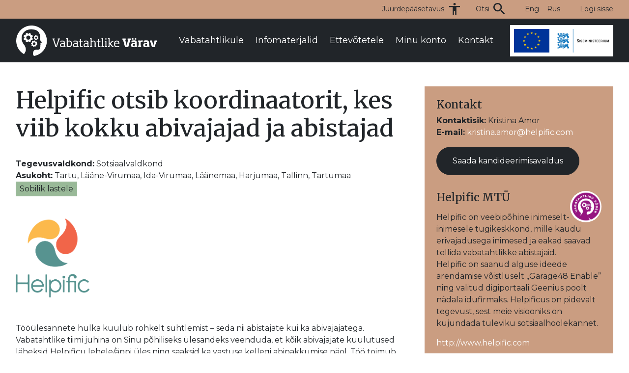

--- FILE ---
content_type: text/html; charset=UTF-8
request_url: https://vabatahtlikud.ee/kuulutus/helpific-otsib-koordinaatorit-kes-viib-kokku-abivajajad-ja-abistajad/
body_size: 16179
content:
<!DOCTYPE html><html lang="et"><head><meta charset="UTF-8"><meta name="viewport" content="width=device-width, initial-scale=1, shrink-to-fit=no"><meta http-equiv="x-ua-compatible" content="ie=edge"><meta name="description" content="Siit leiad algatused, kellel on vaja Ukraina abistamiseks sinu tuge."><meta name="author" content="Vabatahtlike Värav"><meta name="theme-color" content="#212529"><meta name='robots' content='index, follow, max-image-preview:large, max-snippet:-1, max-video-preview:-1' /><title>Helpific otsib koordinaatorit, kes viib kokku abivajajad ja abistajad - Vabatahtlike Värav</title><link rel="canonical" href="https://vabatahtlikud.ee/kuulutus/helpific-otsib-koordinaatorit-kes-viib-kokku-abivajajad-ja-abistajad/" /><meta property="og:locale" content="et_EE" /><meta property="og:type" content="article" /><meta property="og:title" content="Helpific otsib koordinaatorit, kes viib kokku abivajajad ja abistajad - Vabatahtlike Värav" /><meta property="og:description" content="Tööülesannete hulka kuulub rohkelt suhtlemist – seda nii abistajate kui ka abivajajatega. Vabatahtlike tiimi juhina on Sinu põhiliseks ülesandeks veenduda, et kõik abivajajate kuulutused läheksid Helpificu lehele/äppi üles ning saaksid ka vastuse kellegi abipakkumise näol. Töö toimub Helpificu veebikeskkonnas, äpis ja Facebooki lehel. Milliseid oskuseid/vahendeid eeldatakse vabatahtlikelt • Sulle meeldib inimestega suhelda; • oskad leida [&hellip;]" /><meta property="og:url" content="https://vabatahtlikud.ee/kuulutus/helpific-otsib-koordinaatorit-kes-viib-kokku-abivajajad-ja-abistajad/" /><meta property="og:site_name" content="Vabatahtlike Värav" /><meta property="article:publisher" content="https://www.facebook.com/VabaTahe" /><meta property="og:image" content="https://vabatahtlikud.ee/wp-content/uploads/2021/06/9lxw61y3y.png" /><meta name="twitter:card" content="summary_large_image" /> <script type="application/ld+json" class="yoast-schema-graph">{"@context":"https://schema.org","@graph":[{"@type":"WebPage","@id":"https://vabatahtlikud.ee/kuulutus/helpific-otsib-koordinaatorit-kes-viib-kokku-abivajajad-ja-abistajad/","url":"https://vabatahtlikud.ee/kuulutus/helpific-otsib-koordinaatorit-kes-viib-kokku-abivajajad-ja-abistajad/","name":"Helpific otsib koordinaatorit, kes viib kokku abivajajad ja abistajad - Vabatahtlike Värav","isPartOf":{"@id":"https://vabatahtlikud.ee/#website"},"primaryImageOfPage":{"@id":"https://vabatahtlikud.ee/kuulutus/helpific-otsib-koordinaatorit-kes-viib-kokku-abivajajad-ja-abistajad/#primaryimage"},"image":{"@id":"https://vabatahtlikud.ee/kuulutus/helpific-otsib-koordinaatorit-kes-viib-kokku-abivajajad-ja-abistajad/#primaryimage"},"thumbnailUrl":"https://vabatahtlikud.ee/wp-content/uploads/2021/06/9lxw61y3y.png","datePublished":"2021-07-22T08:04:38+00:00","breadcrumb":{"@id":"https://vabatahtlikud.ee/kuulutus/helpific-otsib-koordinaatorit-kes-viib-kokku-abivajajad-ja-abistajad/#breadcrumb"},"inLanguage":"et","potentialAction":[{"@type":"ReadAction","target":["https://vabatahtlikud.ee/kuulutus/helpific-otsib-koordinaatorit-kes-viib-kokku-abivajajad-ja-abistajad/"]}]},{"@type":"ImageObject","inLanguage":"et","@id":"https://vabatahtlikud.ee/kuulutus/helpific-otsib-koordinaatorit-kes-viib-kokku-abivajajad-ja-abistajad/#primaryimage","url":"https://vabatahtlikud.ee/wp-content/uploads/2021/06/9lxw61y3y.png","contentUrl":"https://vabatahtlikud.ee/wp-content/uploads/2021/06/9lxw61y3y.png"},{"@type":"BreadcrumbList","@id":"https://vabatahtlikud.ee/kuulutus/helpific-otsib-koordinaatorit-kes-viib-kokku-abivajajad-ja-abistajad/#breadcrumb","itemListElement":[{"@type":"ListItem","position":1,"name":"Home","item":"https://vabatahtlikud.ee/"},{"@type":"ListItem","position":2,"name":"Kuulutused","item":"https://vabatahtlikud.ee/kuulutus/"},{"@type":"ListItem","position":3,"name":"Helpific otsib koordinaatorit, kes viib kokku abivajajad ja abistajad"}]},{"@type":"WebSite","@id":"https://vabatahtlikud.ee/#website","url":"https://vabatahtlikud.ee/","name":"Vabatahtlike Värav","description":"Siit leiad algatused, kellel on vaja Ukraina abistamiseks sinu tuge.","publisher":{"@id":"https://vabatahtlikud.ee/#organization"},"potentialAction":[{"@type":"SearchAction","target":{"@type":"EntryPoint","urlTemplate":"https://vabatahtlikud.ee/?s={search_term_string}"},"query-input":{"@type":"PropertyValueSpecification","valueRequired":true,"valueName":"search_term_string"}}],"inLanguage":"et"},{"@type":"Organization","@id":"https://vabatahtlikud.ee/#organization","name":"Vabatahtlike Värav","url":"https://vabatahtlikud.ee/","logo":{"@type":"ImageObject","inLanguage":"et","@id":"https://vabatahtlikud.ee/#/schema/logo/image/","url":"https://vabatahtlikud.ee/wp-content/uploads/2022/08/vabatahtlikud.svg","contentUrl":"https://vabatahtlikud.ee/wp-content/uploads/2022/08/vabatahtlikud.svg","width":1,"height":1,"caption":"Vabatahtlike Värav"},"image":{"@id":"https://vabatahtlikud.ee/#/schema/logo/image/"},"sameAs":["https://www.facebook.com/VabaTahe","https://www.instagram.com/vabatahtlikevarav/"]}]}</script> <link rel='dns-prefetch' href='//code.jquery.com' /><link href='https://fonts.gstatic.com' crossorigin='anonymous' rel='preconnect' /><link rel="alternate" title="oEmbed (JSON)" type="application/json+oembed" href="https://vabatahtlikud.ee/wp-json/oembed/1.0/embed?url=https%3A%2F%2Fvabatahtlikud.ee%2Fkuulutus%2Fhelpific-otsib-koordinaatorit-kes-viib-kokku-abivajajad-ja-abistajad%2F&#038;lang=et" /><link rel="alternate" title="oEmbed (XML)" type="text/xml+oembed" href="https://vabatahtlikud.ee/wp-json/oembed/1.0/embed?url=https%3A%2F%2Fvabatahtlikud.ee%2Fkuulutus%2Fhelpific-otsib-koordinaatorit-kes-viib-kokku-abivajajad-ja-abistajad%2F&#038;format=xml&#038;lang=et" /><style id='wp-img-auto-sizes-contain-inline-css' type='text/css'>img:is([sizes=auto i],[sizes^="auto," i]){contain-intrinsic-size:3000px 1500px}
/*# sourceURL=wp-img-auto-sizes-contain-inline-css */</style><style id='wp-block-library-inline-css' type='text/css'>:root{--wp-block-synced-color:#7a00df;--wp-block-synced-color--rgb:122,0,223;--wp-bound-block-color:var(--wp-block-synced-color);--wp-editor-canvas-background:#ddd;--wp-admin-theme-color:#007cba;--wp-admin-theme-color--rgb:0,124,186;--wp-admin-theme-color-darker-10:#006ba1;--wp-admin-theme-color-darker-10--rgb:0,107,160.5;--wp-admin-theme-color-darker-20:#005a87;--wp-admin-theme-color-darker-20--rgb:0,90,135;--wp-admin-border-width-focus:2px}@media (min-resolution:192dpi){:root{--wp-admin-border-width-focus:1.5px}}.wp-element-button{cursor:pointer}:root .has-very-light-gray-background-color{background-color:#eee}:root .has-very-dark-gray-background-color{background-color:#313131}:root .has-very-light-gray-color{color:#eee}:root .has-very-dark-gray-color{color:#313131}:root .has-vivid-green-cyan-to-vivid-cyan-blue-gradient-background{background:linear-gradient(135deg,#00d084,#0693e3)}:root .has-purple-crush-gradient-background{background:linear-gradient(135deg,#34e2e4,#4721fb 50%,#ab1dfe)}:root .has-hazy-dawn-gradient-background{background:linear-gradient(135deg,#faaca8,#dad0ec)}:root .has-subdued-olive-gradient-background{background:linear-gradient(135deg,#fafae1,#67a671)}:root .has-atomic-cream-gradient-background{background:linear-gradient(135deg,#fdd79a,#004a59)}:root .has-nightshade-gradient-background{background:linear-gradient(135deg,#330968,#31cdcf)}:root .has-midnight-gradient-background{background:linear-gradient(135deg,#020381,#2874fc)}:root{--wp--preset--font-size--normal:16px;--wp--preset--font-size--huge:42px}.has-regular-font-size{font-size:1em}.has-larger-font-size{font-size:2.625em}.has-normal-font-size{font-size:var(--wp--preset--font-size--normal)}.has-huge-font-size{font-size:var(--wp--preset--font-size--huge)}.has-text-align-center{text-align:center}.has-text-align-left{text-align:left}.has-text-align-right{text-align:right}.has-fit-text{white-space:nowrap!important}#end-resizable-editor-section{display:none}.aligncenter{clear:both}.items-justified-left{justify-content:flex-start}.items-justified-center{justify-content:center}.items-justified-right{justify-content:flex-end}.items-justified-space-between{justify-content:space-between}.screen-reader-text{border:0;clip-path:inset(50%);height:1px;margin:-1px;overflow:hidden;padding:0;position:absolute;width:1px;word-wrap:normal!important}.screen-reader-text:focus{background-color:#ddd;clip-path:none;color:#444;display:block;font-size:1em;height:auto;left:5px;line-height:normal;padding:15px 23px 14px;text-decoration:none;top:5px;width:auto;z-index:100000}html :where(.has-border-color){border-style:solid}html :where([style*=border-top-color]){border-top-style:solid}html :where([style*=border-right-color]){border-right-style:solid}html :where([style*=border-bottom-color]){border-bottom-style:solid}html :where([style*=border-left-color]){border-left-style:solid}html :where([style*=border-width]){border-style:solid}html :where([style*=border-top-width]){border-top-style:solid}html :where([style*=border-right-width]){border-right-style:solid}html :where([style*=border-bottom-width]){border-bottom-style:solid}html :where([style*=border-left-width]){border-left-style:solid}html :where(img[class*=wp-image-]){height:auto;max-width:100%}:where(figure){margin:0 0 1em}html :where(.is-position-sticky){--wp-admin--admin-bar--position-offset:var(--wp-admin--admin-bar--height,0px)}@media screen and (max-width:600px){html :where(.is-position-sticky){--wp-admin--admin-bar--position-offset:0px}}

/*# sourceURL=wp-block-library-inline-css */</style><style id='wp-block-image-inline-css' type='text/css'>.wp-block-image>a,.wp-block-image>figure>a{display:inline-block}.wp-block-image img{box-sizing:border-box;height:auto;max-width:100%;vertical-align:bottom}@media not (prefers-reduced-motion){.wp-block-image img.hide{visibility:hidden}.wp-block-image img.show{animation:show-content-image .4s}}.wp-block-image[style*=border-radius] img,.wp-block-image[style*=border-radius]>a{border-radius:inherit}.wp-block-image.has-custom-border img{box-sizing:border-box}.wp-block-image.aligncenter{text-align:center}.wp-block-image.alignfull>a,.wp-block-image.alignwide>a{width:100%}.wp-block-image.alignfull img,.wp-block-image.alignwide img{height:auto;width:100%}.wp-block-image .aligncenter,.wp-block-image .alignleft,.wp-block-image .alignright,.wp-block-image.aligncenter,.wp-block-image.alignleft,.wp-block-image.alignright{display:table}.wp-block-image .aligncenter>figcaption,.wp-block-image .alignleft>figcaption,.wp-block-image .alignright>figcaption,.wp-block-image.aligncenter>figcaption,.wp-block-image.alignleft>figcaption,.wp-block-image.alignright>figcaption{caption-side:bottom;display:table-caption}.wp-block-image .alignleft{float:left;margin:.5em 1em .5em 0}.wp-block-image .alignright{float:right;margin:.5em 0 .5em 1em}.wp-block-image .aligncenter{margin-left:auto;margin-right:auto}.wp-block-image :where(figcaption){margin-bottom:1em;margin-top:.5em}.wp-block-image.is-style-circle-mask img{border-radius:9999px}@supports ((-webkit-mask-image:none) or (mask-image:none)) or (-webkit-mask-image:none){.wp-block-image.is-style-circle-mask img{border-radius:0;-webkit-mask-image:url('data:image/svg+xml;utf8,<svg viewBox="0 0 100 100" xmlns="http://www.w3.org/2000/svg"><circle cx="50" cy="50" r="50"/></svg>');mask-image:url('data:image/svg+xml;utf8,<svg viewBox="0 0 100 100" xmlns="http://www.w3.org/2000/svg"><circle cx="50" cy="50" r="50"/></svg>');mask-mode:alpha;-webkit-mask-position:center;mask-position:center;-webkit-mask-repeat:no-repeat;mask-repeat:no-repeat;-webkit-mask-size:contain;mask-size:contain}}:root :where(.wp-block-image.is-style-rounded img,.wp-block-image .is-style-rounded img){border-radius:9999px}.wp-block-image figure{margin:0}.wp-lightbox-container{display:flex;flex-direction:column;position:relative}.wp-lightbox-container img{cursor:zoom-in}.wp-lightbox-container img:hover+button{opacity:1}.wp-lightbox-container button{align-items:center;backdrop-filter:blur(16px) saturate(180%);background-color:#5a5a5a40;border:none;border-radius:4px;cursor:zoom-in;display:flex;height:20px;justify-content:center;opacity:0;padding:0;position:absolute;right:16px;text-align:center;top:16px;width:20px;z-index:100}@media not (prefers-reduced-motion){.wp-lightbox-container button{transition:opacity .2s ease}}.wp-lightbox-container button:focus-visible{outline:3px auto #5a5a5a40;outline:3px auto -webkit-focus-ring-color;outline-offset:3px}.wp-lightbox-container button:hover{cursor:pointer;opacity:1}.wp-lightbox-container button:focus{opacity:1}.wp-lightbox-container button:focus,.wp-lightbox-container button:hover,.wp-lightbox-container button:not(:hover):not(:active):not(.has-background){background-color:#5a5a5a40;border:none}.wp-lightbox-overlay{box-sizing:border-box;cursor:zoom-out;height:100vh;left:0;overflow:hidden;position:fixed;top:0;visibility:hidden;width:100%;z-index:100000}.wp-lightbox-overlay .close-button{align-items:center;cursor:pointer;display:flex;justify-content:center;min-height:40px;min-width:40px;padding:0;position:absolute;right:calc(env(safe-area-inset-right) + 16px);top:calc(env(safe-area-inset-top) + 16px);z-index:5000000}.wp-lightbox-overlay .close-button:focus,.wp-lightbox-overlay .close-button:hover,.wp-lightbox-overlay .close-button:not(:hover):not(:active):not(.has-background){background:none;border:none}.wp-lightbox-overlay .lightbox-image-container{height:var(--wp--lightbox-container-height);left:50%;overflow:hidden;position:absolute;top:50%;transform:translate(-50%,-50%);transform-origin:top left;width:var(--wp--lightbox-container-width);z-index:9999999999}.wp-lightbox-overlay .wp-block-image{align-items:center;box-sizing:border-box;display:flex;height:100%;justify-content:center;margin:0;position:relative;transform-origin:0 0;width:100%;z-index:3000000}.wp-lightbox-overlay .wp-block-image img{height:var(--wp--lightbox-image-height);min-height:var(--wp--lightbox-image-height);min-width:var(--wp--lightbox-image-width);width:var(--wp--lightbox-image-width)}.wp-lightbox-overlay .wp-block-image figcaption{display:none}.wp-lightbox-overlay button{background:none;border:none}.wp-lightbox-overlay .scrim{background-color:#fff;height:100%;opacity:.9;position:absolute;width:100%;z-index:2000000}.wp-lightbox-overlay.active{visibility:visible}@media not (prefers-reduced-motion){.wp-lightbox-overlay.active{animation:turn-on-visibility .25s both}.wp-lightbox-overlay.active img{animation:turn-on-visibility .35s both}.wp-lightbox-overlay.show-closing-animation:not(.active){animation:turn-off-visibility .35s both}.wp-lightbox-overlay.show-closing-animation:not(.active) img{animation:turn-off-visibility .25s both}.wp-lightbox-overlay.zoom.active{animation:none;opacity:1;visibility:visible}.wp-lightbox-overlay.zoom.active .lightbox-image-container{animation:lightbox-zoom-in .4s}.wp-lightbox-overlay.zoom.active .lightbox-image-container img{animation:none}.wp-lightbox-overlay.zoom.active .scrim{animation:turn-on-visibility .4s forwards}.wp-lightbox-overlay.zoom.show-closing-animation:not(.active){animation:none}.wp-lightbox-overlay.zoom.show-closing-animation:not(.active) .lightbox-image-container{animation:lightbox-zoom-out .4s}.wp-lightbox-overlay.zoom.show-closing-animation:not(.active) .lightbox-image-container img{animation:none}.wp-lightbox-overlay.zoom.show-closing-animation:not(.active) .scrim{animation:turn-off-visibility .4s forwards}}@keyframes show-content-image{0%{visibility:hidden}99%{visibility:hidden}to{visibility:visible}}@keyframes turn-on-visibility{0%{opacity:0}to{opacity:1}}@keyframes turn-off-visibility{0%{opacity:1;visibility:visible}99%{opacity:0;visibility:visible}to{opacity:0;visibility:hidden}}@keyframes lightbox-zoom-in{0%{transform:translate(calc((-100vw + var(--wp--lightbox-scrollbar-width))/2 + var(--wp--lightbox-initial-left-position)),calc(-50vh + var(--wp--lightbox-initial-top-position))) scale(var(--wp--lightbox-scale))}to{transform:translate(-50%,-50%) scale(1)}}@keyframes lightbox-zoom-out{0%{transform:translate(-50%,-50%) scale(1);visibility:visible}99%{visibility:visible}to{transform:translate(calc((-100vw + var(--wp--lightbox-scrollbar-width))/2 + var(--wp--lightbox-initial-left-position)),calc(-50vh + var(--wp--lightbox-initial-top-position))) scale(var(--wp--lightbox-scale));visibility:hidden}}
/*# sourceURL=https://vabatahtlikud.ee/wp-includes/blocks/image/style.min.css */</style><style id='wp-block-paragraph-inline-css' type='text/css'>.is-small-text{font-size:.875em}.is-regular-text{font-size:1em}.is-large-text{font-size:2.25em}.is-larger-text{font-size:3em}.has-drop-cap:not(:focus):first-letter{float:left;font-size:8.4em;font-style:normal;font-weight:100;line-height:.68;margin:.05em .1em 0 0;text-transform:uppercase}body.rtl .has-drop-cap:not(:focus):first-letter{float:none;margin-left:.1em}p.has-drop-cap.has-background{overflow:hidden}:root :where(p.has-background){padding:1.25em 2.375em}:where(p.has-text-color:not(.has-link-color)) a{color:inherit}p.has-text-align-left[style*="writing-mode:vertical-lr"],p.has-text-align-right[style*="writing-mode:vertical-rl"]{rotate:180deg}
/*# sourceURL=https://vabatahtlikud.ee/wp-includes/blocks/paragraph/style.min.css */</style><style id='global-styles-inline-css' type='text/css'>:root{--wp--preset--aspect-ratio--square: 1;--wp--preset--aspect-ratio--4-3: 4/3;--wp--preset--aspect-ratio--3-4: 3/4;--wp--preset--aspect-ratio--3-2: 3/2;--wp--preset--aspect-ratio--2-3: 2/3;--wp--preset--aspect-ratio--16-9: 16/9;--wp--preset--aspect-ratio--9-16: 9/16;--wp--preset--color--black: #000000;--wp--preset--color--cyan-bluish-gray: #abb8c3;--wp--preset--color--white: #ffffff;--wp--preset--color--pale-pink: #f78da7;--wp--preset--color--vivid-red: #cf2e2e;--wp--preset--color--luminous-vivid-orange: #ff6900;--wp--preset--color--luminous-vivid-amber: #fcb900;--wp--preset--color--light-green-cyan: #7bdcb5;--wp--preset--color--vivid-green-cyan: #00d084;--wp--preset--color--pale-cyan-blue: #8ed1fc;--wp--preset--color--vivid-cyan-blue: #0693e3;--wp--preset--color--vivid-purple: #9b51e0;--wp--preset--color--yellow: #FFB800;--wp--preset--gradient--vivid-cyan-blue-to-vivid-purple: linear-gradient(135deg,rgb(6,147,227) 0%,rgb(155,81,224) 100%);--wp--preset--gradient--light-green-cyan-to-vivid-green-cyan: linear-gradient(135deg,rgb(122,220,180) 0%,rgb(0,208,130) 100%);--wp--preset--gradient--luminous-vivid-amber-to-luminous-vivid-orange: linear-gradient(135deg,rgb(252,185,0) 0%,rgb(255,105,0) 100%);--wp--preset--gradient--luminous-vivid-orange-to-vivid-red: linear-gradient(135deg,rgb(255,105,0) 0%,rgb(207,46,46) 100%);--wp--preset--gradient--very-light-gray-to-cyan-bluish-gray: linear-gradient(135deg,rgb(238,238,238) 0%,rgb(169,184,195) 100%);--wp--preset--gradient--cool-to-warm-spectrum: linear-gradient(135deg,rgb(74,234,220) 0%,rgb(151,120,209) 20%,rgb(207,42,186) 40%,rgb(238,44,130) 60%,rgb(251,105,98) 80%,rgb(254,248,76) 100%);--wp--preset--gradient--blush-light-purple: linear-gradient(135deg,rgb(255,206,236) 0%,rgb(152,150,240) 100%);--wp--preset--gradient--blush-bordeaux: linear-gradient(135deg,rgb(254,205,165) 0%,rgb(254,45,45) 50%,rgb(107,0,62) 100%);--wp--preset--gradient--luminous-dusk: linear-gradient(135deg,rgb(255,203,112) 0%,rgb(199,81,192) 50%,rgb(65,88,208) 100%);--wp--preset--gradient--pale-ocean: linear-gradient(135deg,rgb(255,245,203) 0%,rgb(182,227,212) 50%,rgb(51,167,181) 100%);--wp--preset--gradient--electric-grass: linear-gradient(135deg,rgb(202,248,128) 0%,rgb(113,206,126) 100%);--wp--preset--gradient--midnight: linear-gradient(135deg,rgb(2,3,129) 0%,rgb(40,116,252) 100%);--wp--preset--font-size--small: 13px;--wp--preset--font-size--medium: 20px;--wp--preset--font-size--large: 36px;--wp--preset--font-size--x-large: 42px;--wp--preset--font-size--normal: 16;--wp--preset--font-size--big: 32;--wp--preset--font-family--system-font: Inter, sans-serif;--wp--preset--font-family--helvetica-arial: Helvetica Neue, Helvetica, Arial, sans-serif;--wp--preset--spacing--20: 0.44rem;--wp--preset--spacing--30: 0.67rem;--wp--preset--spacing--40: 1rem;--wp--preset--spacing--50: 1.5rem;--wp--preset--spacing--60: 2.25rem;--wp--preset--spacing--70: 3.38rem;--wp--preset--spacing--80: 5.06rem;--wp--preset--shadow--natural: 6px 6px 9px rgba(0, 0, 0, 0.2);--wp--preset--shadow--deep: 12px 12px 50px rgba(0, 0, 0, 0.4);--wp--preset--shadow--sharp: 6px 6px 0px rgba(0, 0, 0, 0.2);--wp--preset--shadow--outlined: 6px 6px 0px -3px rgb(255, 255, 255), 6px 6px rgb(0, 0, 0);--wp--preset--shadow--crisp: 6px 6px 0px rgb(0, 0, 0);}:root { --wp--style--global--content-size: 1240px;--wp--style--global--wide-size: 1600px; }:where(body) { margin: 0; }.wp-site-blocks > .alignleft { float: left; margin-right: 2em; }.wp-site-blocks > .alignright { float: right; margin-left: 2em; }.wp-site-blocks > .aligncenter { justify-content: center; margin-left: auto; margin-right: auto; }:where(.is-layout-flex){gap: 0.5em;}:where(.is-layout-grid){gap: 0.5em;}.is-layout-flow > .alignleft{float: left;margin-inline-start: 0;margin-inline-end: 2em;}.is-layout-flow > .alignright{float: right;margin-inline-start: 2em;margin-inline-end: 0;}.is-layout-flow > .aligncenter{margin-left: auto !important;margin-right: auto !important;}.is-layout-constrained > .alignleft{float: left;margin-inline-start: 0;margin-inline-end: 2em;}.is-layout-constrained > .alignright{float: right;margin-inline-start: 2em;margin-inline-end: 0;}.is-layout-constrained > .aligncenter{margin-left: auto !important;margin-right: auto !important;}.is-layout-constrained > :where(:not(.alignleft):not(.alignright):not(.alignfull)){max-width: var(--wp--style--global--content-size);margin-left: auto !important;margin-right: auto !important;}.is-layout-constrained > .alignwide{max-width: var(--wp--style--global--wide-size);}body .is-layout-flex{display: flex;}.is-layout-flex{flex-wrap: wrap;align-items: center;}.is-layout-flex > :is(*, div){margin: 0;}body .is-layout-grid{display: grid;}.is-layout-grid > :is(*, div){margin: 0;}body{padding-top: 0px;padding-right: 0px;padding-bottom: 0px;padding-left: 0px;}a:where(:not(.wp-element-button)){text-decoration: underline;}:root :where(.wp-element-button, .wp-block-button__link){background-color: #32373c;border-width: 0;color: #fff;font-family: inherit;font-size: inherit;font-style: inherit;font-weight: inherit;letter-spacing: inherit;line-height: inherit;padding-top: calc(0.667em + 2px);padding-right: calc(1.333em + 2px);padding-bottom: calc(0.667em + 2px);padding-left: calc(1.333em + 2px);text-decoration: none;text-transform: inherit;}.has-black-color{color: var(--wp--preset--color--black) !important;}.has-cyan-bluish-gray-color{color: var(--wp--preset--color--cyan-bluish-gray) !important;}.has-white-color{color: var(--wp--preset--color--white) !important;}.has-pale-pink-color{color: var(--wp--preset--color--pale-pink) !important;}.has-vivid-red-color{color: var(--wp--preset--color--vivid-red) !important;}.has-luminous-vivid-orange-color{color: var(--wp--preset--color--luminous-vivid-orange) !important;}.has-luminous-vivid-amber-color{color: var(--wp--preset--color--luminous-vivid-amber) !important;}.has-light-green-cyan-color{color: var(--wp--preset--color--light-green-cyan) !important;}.has-vivid-green-cyan-color{color: var(--wp--preset--color--vivid-green-cyan) !important;}.has-pale-cyan-blue-color{color: var(--wp--preset--color--pale-cyan-blue) !important;}.has-vivid-cyan-blue-color{color: var(--wp--preset--color--vivid-cyan-blue) !important;}.has-vivid-purple-color{color: var(--wp--preset--color--vivid-purple) !important;}.has-yellow-color{color: var(--wp--preset--color--yellow) !important;}.has-black-background-color{background-color: var(--wp--preset--color--black) !important;}.has-cyan-bluish-gray-background-color{background-color: var(--wp--preset--color--cyan-bluish-gray) !important;}.has-white-background-color{background-color: var(--wp--preset--color--white) !important;}.has-pale-pink-background-color{background-color: var(--wp--preset--color--pale-pink) !important;}.has-vivid-red-background-color{background-color: var(--wp--preset--color--vivid-red) !important;}.has-luminous-vivid-orange-background-color{background-color: var(--wp--preset--color--luminous-vivid-orange) !important;}.has-luminous-vivid-amber-background-color{background-color: var(--wp--preset--color--luminous-vivid-amber) !important;}.has-light-green-cyan-background-color{background-color: var(--wp--preset--color--light-green-cyan) !important;}.has-vivid-green-cyan-background-color{background-color: var(--wp--preset--color--vivid-green-cyan) !important;}.has-pale-cyan-blue-background-color{background-color: var(--wp--preset--color--pale-cyan-blue) !important;}.has-vivid-cyan-blue-background-color{background-color: var(--wp--preset--color--vivid-cyan-blue) !important;}.has-vivid-purple-background-color{background-color: var(--wp--preset--color--vivid-purple) !important;}.has-yellow-background-color{background-color: var(--wp--preset--color--yellow) !important;}.has-black-border-color{border-color: var(--wp--preset--color--black) !important;}.has-cyan-bluish-gray-border-color{border-color: var(--wp--preset--color--cyan-bluish-gray) !important;}.has-white-border-color{border-color: var(--wp--preset--color--white) !important;}.has-pale-pink-border-color{border-color: var(--wp--preset--color--pale-pink) !important;}.has-vivid-red-border-color{border-color: var(--wp--preset--color--vivid-red) !important;}.has-luminous-vivid-orange-border-color{border-color: var(--wp--preset--color--luminous-vivid-orange) !important;}.has-luminous-vivid-amber-border-color{border-color: var(--wp--preset--color--luminous-vivid-amber) !important;}.has-light-green-cyan-border-color{border-color: var(--wp--preset--color--light-green-cyan) !important;}.has-vivid-green-cyan-border-color{border-color: var(--wp--preset--color--vivid-green-cyan) !important;}.has-pale-cyan-blue-border-color{border-color: var(--wp--preset--color--pale-cyan-blue) !important;}.has-vivid-cyan-blue-border-color{border-color: var(--wp--preset--color--vivid-cyan-blue) !important;}.has-vivid-purple-border-color{border-color: var(--wp--preset--color--vivid-purple) !important;}.has-yellow-border-color{border-color: var(--wp--preset--color--yellow) !important;}.has-vivid-cyan-blue-to-vivid-purple-gradient-background{background: var(--wp--preset--gradient--vivid-cyan-blue-to-vivid-purple) !important;}.has-light-green-cyan-to-vivid-green-cyan-gradient-background{background: var(--wp--preset--gradient--light-green-cyan-to-vivid-green-cyan) !important;}.has-luminous-vivid-amber-to-luminous-vivid-orange-gradient-background{background: var(--wp--preset--gradient--luminous-vivid-amber-to-luminous-vivid-orange) !important;}.has-luminous-vivid-orange-to-vivid-red-gradient-background{background: var(--wp--preset--gradient--luminous-vivid-orange-to-vivid-red) !important;}.has-very-light-gray-to-cyan-bluish-gray-gradient-background{background: var(--wp--preset--gradient--very-light-gray-to-cyan-bluish-gray) !important;}.has-cool-to-warm-spectrum-gradient-background{background: var(--wp--preset--gradient--cool-to-warm-spectrum) !important;}.has-blush-light-purple-gradient-background{background: var(--wp--preset--gradient--blush-light-purple) !important;}.has-blush-bordeaux-gradient-background{background: var(--wp--preset--gradient--blush-bordeaux) !important;}.has-luminous-dusk-gradient-background{background: var(--wp--preset--gradient--luminous-dusk) !important;}.has-pale-ocean-gradient-background{background: var(--wp--preset--gradient--pale-ocean) !important;}.has-electric-grass-gradient-background{background: var(--wp--preset--gradient--electric-grass) !important;}.has-midnight-gradient-background{background: var(--wp--preset--gradient--midnight) !important;}.has-small-font-size{font-size: var(--wp--preset--font-size--small) !important;}.has-medium-font-size{font-size: var(--wp--preset--font-size--medium) !important;}.has-large-font-size{font-size: var(--wp--preset--font-size--large) !important;}.has-x-large-font-size{font-size: var(--wp--preset--font-size--x-large) !important;}.has-normal-font-size{font-size: var(--wp--preset--font-size--normal) !important;}.has-big-font-size{font-size: var(--wp--preset--font-size--big) !important;}.has-system-font-font-family{font-family: var(--wp--preset--font-family--system-font) !important;}.has-helvetica-arial-font-family{font-family: var(--wp--preset--font-family--helvetica-arial) !important;}
/*# sourceURL=global-styles-inline-css */</style><link rel='stylesheet' id='contact-form-7-css' href='https://vabatahtlikud.ee/wp-content/cache/autoptimize/css/autoptimize_single_64ac31699f5326cb3c76122498b76f66.css?ver=6.1.4' type='text/css' media='all' /><link rel='stylesheet' id='wpa-style-css' href='https://vabatahtlikud.ee/wp-content/cache/autoptimize/css/autoptimize_single_88f188c3ac05016535c362cde1fe8424.css?ver=2.3.0' type='text/css' media='all' /><style id='wpa-style-inline-css' type='text/css'>:root { --admin-bar-top : 7px; }
/*# sourceURL=wpa-style-inline-css */</style><link rel='stylesheet' id='search-filter-plugin-styles-css' href='https://vabatahtlikud.ee/wp-content/plugins/search-filter-pro/public/assets/css/search-filter.min.css?ver=2.5.21' type='text/css' media='all' /><link rel='stylesheet' id='fancybox-css' href='https://vabatahtlikud.ee/wp-content/plugins/easy-fancybox/fancybox/1.5.4/jquery.fancybox.min.css?ver=6.9' type='text/css' media='screen' /> <script type="text/javascript" src="https://code.jquery.com/jquery-3.6.0.min.js" id="jquery-js"></script> <script type="text/javascript" id="search-filter-plugin-build-js-extra">var SF_LDATA = {"ajax_url":"https://vabatahtlikud.ee/wp-admin/admin-ajax.php","home_url":"https://vabatahtlikud.ee/","extensions":[]};
//# sourceURL=search-filter-plugin-build-js-extra</script> <script type="text/javascript" src="https://vabatahtlikud.ee/wp-content/plugins/search-filter-pro/public/assets/js/search-filter-build.min.js?ver=2.5.21" id="search-filter-plugin-build-js"></script> <script type="text/javascript" src="https://vabatahtlikud.ee/wp-content/plugins/search-filter-pro/public/assets/js/chosen.jquery.min.js?ver=2.5.21" id="search-filter-plugin-chosen-js"></script> <link rel="https://api.w.org/" href="https://vabatahtlikud.ee/wp-json/" /><link rel="alternate" title="JSON" type="application/json" href="https://vabatahtlikud.ee/wp-json/wp/v2/advert/7872" /><link rel="EditURI" type="application/rsd+xml" title="RSD" href="https://vabatahtlikud.ee/xmlrpc.php?rsd" /><meta name="generator" content="WordPress 6.9" /><link rel='shortlink' href='https://vabatahtlikud.ee/?p=7872' /><link rel="icon" href="https://vabatahtlikud.ee/wp-content/uploads/2022/03/cropped-favicon-32x32.png" sizes="32x32" /><link rel="icon" href="https://vabatahtlikud.ee/wp-content/uploads/2022/03/cropped-favicon-192x192.png" sizes="192x192" /><link rel="apple-touch-icon" href="https://vabatahtlikud.ee/wp-content/uploads/2022/03/cropped-favicon-180x180.png" /><meta name="msapplication-TileImage" content="https://vabatahtlikud.ee/wp-content/uploads/2022/03/cropped-favicon-270x270.png" /><link href="https://unpkg.com/aos@2.3.1/dist/aos.css" rel="stylesheet"><link href="https://vabatahtlikud.ee/wp-content/cache/autoptimize/css/autoptimize_single_4f6bdfd6c586347da38d66c952fe9b27.css?ver=1.4" rel="stylesheet"> <script async src="https://www.googletagmanager.com/gtag/js?id=G-HE8YC7RK3X"></script> <script>window.dataLayer = window.dataLayer || [];
      function gtag(){dataLayer.push(arguments);}
      gtag('js', new Date());
      gtag('config', 'G-HE8YC7RK3X');</script> <meta property="og:image" content="https://vabatahtlikud.ee/wp-content/uploads/2021/06/9lxw61y3y-480x480.png"><link rel='stylesheet' id='dashicons-css' href='https://vabatahtlikud.ee/wp-includes/css/dashicons.min.css?ver=6.9' type='text/css' media='all' /><link rel='stylesheet' id='acf-global-css' href='https://vabatahtlikud.ee/wp-content/plugins/advanced-custom-fields-pro/assets/build/css/acf-global.min.css?ver=6.7.0.2' type='text/css' media='all' /><link rel='stylesheet' id='acf-input-css' href='https://vabatahtlikud.ee/wp-content/plugins/advanced-custom-fields-pro/assets/build/css/acf-input.min.css?ver=6.7.0.2' type='text/css' media='all' /><link rel='stylesheet' id='fea-public-css' href='https://vabatahtlikud.ee/wp-content/plugins/acf-frontend-form-element/assets/css/frontend-admin-min.css?ver=3.28.27' type='text/css' media='all' /></head><body class="wp-singular advert-template-default single single-advert postid-7872 wp-theme-vabatahtlikud lang-et"><header id="header"><div class="mobile-header"><div class="container"> <a id="logo" href="https://vabatahtlikud.ee"> <img class="logo" src="https://vabatahtlikud.ee/wp-content/themes/vabatahtlikud/images/logo.svg" alt="Vabatahtlike Värav"> </a> <a class="nav-toggle"></a></div></div><div class="header-top"><div class="container"><div class="accessibility"> <a class="toggle accessibility-toggle">Juurdepääsetavus</a><div class="accessibility-toolbar"><div class="  ltr  default a11y-toolbar-widget"><ul><li><button type="button" class="a11y-toggle a11y-toggle-contrast toggle-contrast" data-id="is_normal_contrast" aria-pressed="false"><span class="offscreen">Kõrge kontrast</span> <span class="aticon aticon-adjust" aria-hidden="true"></span></button></li><li><button type="button" class="a11y-toggle a11y-toggle-fontsize toggle-fontsize" data-id="is_normal_fontsize" aria-pressed="false"><span class="offscreen">Suured tekstid</span> <span class="aticon aticon-font" aria-hidden="true"></span></button></li></ul></div></div></div><div class="search"> <a class="toggle search-toggle">Otsi</a><div class="search-form"><form data-sf-form-id='9872' data-is-rtl='0' data-maintain-state='' data-results-url='https://vabatahtlikud.ee/otsing/' data-ajax-url='https://vabatahtlikud.ee/otsing/?sf_data=all' data-ajax-form-url='https://vabatahtlikud.ee/?sfid=9872&amp;sf_action=get_data&amp;sf_data=form' data-display-result-method='archive' data-use-history-api='1' data-template-loaded='0' data-lang-code='et' data-ajax='1' data-ajax-data-type='html' data-ajax-links-selector='.pagination a' data-ajax-target='#main' data-ajax-pagination-type='infinite_scroll' data-show-scroll-loader='1' data-infinite-scroll-container='.search-results' data-infinite-scroll-trigger='-100' data-update-ajax-url='1' data-only-results-ajax='1' data-scroll-to-pos='0' data-init-paged='1' data-auto-update='1' data-auto-count='1' data-auto-count-refresh-mode='1' action='https://vabatahtlikud.ee/otsing/' method='post' class='searchandfilter' id='search-filter-form-9872' autocomplete='off' data-instance-count='1'><ul><li class="sf-field-search" data-sf-field-name="search" data-sf-field-type="search" data-sf-field-input-type=""> <label> <input placeholder="Sisesta otsingusõna..." name="_sf_search[]" class="sf-input-text" type="text" value="" title=""></label></li><li class="sf-field-submit" data-sf-field-name="submit" data-sf-field-type="submit" data-sf-field-input-type=""><input type="submit" name="_sf_submit" value="Otsi"></li></ul></form></div></div><div class="header-top-right"><div class="header-top-content"><div class="menu-keelevalik-container"><ul id="menu-keelevalik" class="menu"><li id="menu-item-13799-en" class="lang-item lang-item-5 lang-item-en no-translation lang-item-first menu-item menu-item-type-custom menu-item-object-custom menu-item-13799-en"><a href="https://vabatahtlikud.ee/en/" hreflang="en-US" lang="en-US">Eng</a></li><li id="menu-item-13799-ru" class="lang-item lang-item-7 lang-item-ru no-translation menu-item menu-item-type-custom menu-item-object-custom menu-item-13799-ru"><a href="https://vabatahtlikud.ee/ru/" hreflang="ru-RU" lang="ru-RU">Rus</a></li></ul></div></div></div><div class="header-account"> <a href="https://vabatahtlikud.ee/minu-konto/">Logi sisse</a></div></div></div><div class="header-bottom"><div class="container"> <a id="logo" href="https://vabatahtlikud.ee"> <img class="logo" src="https://vabatahtlikud.ee/wp-content/themes/vabatahtlikud/images/logo.svg" alt="Vabatahtlike Värav"> </a><nav id="main-nav"><ul id="menu-peamenuu" class="main-menu"><li id="menu-item-10555" class="menu-item menu-item-type-post_type menu-item-object-page menu-item-has-children menu-item-10555"><a href="https://vabatahtlikud.ee/vabatahtlikule/">Vabatahtlikule</a><ul class="sub-menu"><li id="menu-item-8678" class="menu-item menu-item-type-post_type_archive menu-item-object-advert menu-item-has-children menu-item-8678"><a href="https://vabatahtlikud.ee/kuulutus/">Kuulutused</a><ul class="sub-menu"><li id="menu-item-12271" class="menu-item menu-item-type-post_type menu-item-object-page menu-item-12271"><a href="https://vabatahtlikud.ee/kalender/">Kalender</a></li></ul></li><li id="menu-item-9242" class="menu-item menu-item-type-post_type menu-item-object-page menu-item-9242"><a href="https://vabatahtlikud.ee/vabatahtlik-tegevus/vabatahtliku-tegevuse-hea-tava/">Vabatahtliku tegevuse hea tava</a></li><li id="menu-item-9243" class="menu-item menu-item-type-post_type menu-item-object-page menu-item-9243"><a href="https://vabatahtlikud.ee/vabatahtlik-tegevus/vabatahtlikud-valismaal/">Vabatahtliku tegevuse võimalused välismaal</a></li><li id="menu-item-9241" class="menu-item menu-item-type-post_type menu-item-object-page menu-item-9241"><a href="https://vabatahtlikud.ee/vabatahtlik-tegevus/vabatahtliku-pass/">Vabatahtliku pass</a></li></ul></li><li id="menu-item-9270" class="menu-item menu-item-type-post_type menu-item-object-page menu-item-has-children menu-item-9270"><a href="https://vabatahtlikud.ee/vabatahtlik-tegevus/">Infomaterjalid</a><ul class="sub-menu"><li id="menu-item-10567" class="menu-item menu-item-type-post_type menu-item-object-page menu-item-has-children menu-item-10567"><a href="https://vabatahtlikud.ee/organisatsioonile/vabatahtliku-tegevuse-vorgustik/">Vabatahtliku Tegevuse Võrgustik</a><ul class="sub-menu"><li id="menu-item-10566" class="menu-item menu-item-type-post_type menu-item-object-page menu-item-10566"><a href="https://vabatahtlikud.ee/organisatsioonile/vabatahtliku-tegevuse-vorgustik/vorgustiku-liikmed/">Vabatahtliku Tegevuse Võrgustiku liikmed</a></li></ul></li><li id="menu-item-9247" class="menu-item menu-item-type-post_type menu-item-object-page menu-item-has-children menu-item-9247"><a href="https://vabatahtlikud.ee/organisatsioonile/vabatahtliku-sobra-mark/">Vabatahtliku sõbra märk</a><ul class="sub-menu"><li id="menu-item-10062" class="menu-item menu-item-type-post_type menu-item-object-page menu-item-10062"><a href="https://vabatahtlikud.ee/organisatsioonile/vabatahtliku-sobra-mark/vabatahtliku-sobra-margi-saanud-organisatsioonid/">Vabatahtliku sõbra märgi saanud organisatsioonid</a></li></ul></li><li id="menu-item-10042" class="menu-item menu-item-type-post_type menu-item-object-page menu-item-has-children menu-item-10042"><a href="https://vabatahtlikud.ee/tunnustamine/">Tunnustamine</a><ul class="sub-menu"><li id="menu-item-12056" class="menu-item menu-item-type-post_type menu-item-object-page menu-item-12056"><a href="https://vabatahtlikud.ee/marka-vabatahtlikku-2023/">Märka vabatahtlikku 2023</a></li><li id="menu-item-10250" class="menu-item menu-item-type-post_type menu-item-object-page menu-item-10250"><a href="https://vabatahtlikud.ee/marka-vabatahtlikku-2022/">Märka vabatahtlikku 2022</a></li><li id="menu-item-10053" class="menu-item menu-item-type-post_type menu-item-object-page menu-item-10053"><a href="https://vabatahtlikud.ee/tunnustamine/marka-vabatahtlikku-2021/">Märka vabatahtlikku 2021</a></li><li id="menu-item-10052" class="menu-item menu-item-type-post_type menu-item-object-page menu-item-10052"><a href="https://vabatahtlikud.ee/tunnustamine/marka-vabatahtlikku-2020/">Märka vabatahtlikku 2020</a></li><li id="menu-item-10051" class="menu-item menu-item-type-post_type menu-item-object-page menu-item-10051"><a href="https://vabatahtlikud.ee/tunnustamine/marka-vabatahtlikku-2019/">Märka vabatahtlikku 2019</a></li><li id="menu-item-10050" class="menu-item menu-item-type-post_type menu-item-object-page menu-item-10050"><a href="https://vabatahtlikud.ee/tunnustamine/marka-vabatahtlikku-2018/">Märka vabatahtlikku 2018</a></li></ul></li><li id="menu-item-9248" class="menu-item menu-item-type-post_type menu-item-object-page menu-item-9248"><a href="https://vabatahtlikud.ee/organisatsioonile/seadusandlus/">Seadusandlus</a></li><li id="menu-item-9249" class="menu-item menu-item-type-post_type menu-item-object-page menu-item-has-children menu-item-9249"><a href="https://vabatahtlikud.ee/organisatsioonile/juhendmaterjalid/">Juhendmaterjalid</a><ul class="sub-menu"><li id="menu-item-12335" class="menu-item menu-item-type-post_type menu-item-object-page menu-item-12335"><a href="https://vabatahtlikud.ee/vabatahtlike-koordinaatori-kasiraamat/">Vabatahtlike koordinaatori käsiraamat</a></li><li id="menu-item-12336" class="menu-item menu-item-type-post_type menu-item-object-page menu-item-12336"><a href="https://vabatahtlikud.ee/vabatahtlike-kaasamine-kultuurivaldkonnas/">Vabatahtlike kaasamine kultuurivaldkonnas</a></li><li id="menu-item-9252" class="menu-item menu-item-type-post_type menu-item-object-page menu-item-9252"><a href="https://vabatahtlikud.ee/organisatsioonile/juhendmaterjalid/juhend-valismaalaste-kaasamiseks-vabauhenduste-tegevusse/">Juhend välismaalaste kaasamiseks vabaühenduste tegevusse</a></li><li id="menu-item-9253" class="menu-item menu-item-type-post_type menu-item-object-page menu-item-9253"><a href="https://vabatahtlikud.ee/organisatsioonile/juhendmaterjalid/vabatahtlike-kaasamisvoimalused-ettevottes/">Vabatahtlike kaasamisvõimalused ettevõttes</a></li><li id="menu-item-9255" class="menu-item menu-item-type-post_type menu-item-object-page menu-item-9255"><a href="https://vabatahtlikud.ee/organisatsioonile/juhendmaterjalid/vanemaealiste-vabatahtlike-kaasamise-kasiraamat/">Vanemaealiste vabatahtlike kaasamise käsiraamat</a></li><li id="menu-item-9256" class="menu-item menu-item-type-post_type menu-item-object-page menu-item-9256"><a href="https://vabatahtlikud.ee/organisatsioonile/juhendmaterjalid/vabatahtlike-varbamine-2/">Vabatahtlike värbamine</a></li><li id="menu-item-9257" class="menu-item menu-item-type-post_type menu-item-object-page menu-item-9257"><a href="https://vabatahtlikud.ee/organisatsioonile/juhendmaterjalid/juhtimine/">Vabatahtlike juhtimine</a></li><li id="menu-item-9258" class="menu-item menu-item-type-post_type menu-item-object-page menu-item-9258"><a href="https://vabatahtlikud.ee/organisatsioonile/juhendmaterjalid/kuidas-vabatahtlikke-tunnustada/">Kuidas vabatahtlikke tunnustada?</a></li><li id="menu-item-9259" class="menu-item menu-item-type-post_type menu-item-object-page menu-item-9259"><a href="https://vabatahtlikud.ee/organisatsioonile/juhendmaterjalid/kuidas-motiveerida-vabatahtlikke/">Kuidas motiveerida vabatahtlikke?</a></li><li id="menu-item-9261" class="menu-item menu-item-type-post_type menu-item-object-page menu-item-9261"><a href="https://vabatahtlikud.ee/organisatsioonile/juhendmaterjalid/talgujuhi-abiline/">Talgujuhi abiline</a></li><li id="menu-item-9262" class="menu-item menu-item-type-post_type menu-item-object-page menu-item-9262"><a href="https://vabatahtlikud.ee/organisatsioonile/juhendmaterjalid/lastega-tootavate-vabatahtlike-taustakontrolli-juhendmaterjal/">Lastega töötavate vabatahtlike taustakontrolli juhendmaterjal</a></li><li id="menu-item-9265" class="menu-item menu-item-type-post_type menu-item-object-page menu-item-9265"><a href="https://vabatahtlikud.ee/organisatsioonile/juhendmaterjalid/lepingute-solmimine/">Lepingute sõlmimine</a></li><li id="menu-item-9266" class="menu-item menu-item-type-post_type menu-item-object-page menu-item-9266"><a href="https://vabatahtlikud.ee/organisatsioonile/juhendmaterjalid/kulude-katmine/">Kulude katmine</a></li></ul></li></ul></li><li id="menu-item-9240" class="menu-item menu-item-type-post_type menu-item-object-page menu-item-has-children menu-item-9240"><a href="https://vabatahtlikud.ee/ettevotetele/">Ettevõtetele</a><ul class="sub-menu"><li id="menu-item-9835" class="menu-item menu-item-type-post_type menu-item-object-page menu-item-9835"><a href="https://vabatahtlikud.ee/tegevuste-soovitused/">Tegevuste soovitused</a></li><li id="menu-item-10437" class="menu-item menu-item-type-post_type menu-item-object-page menu-item-has-children menu-item-10437"><a href="https://vabatahtlikud.ee/materjal-ettevotetele/">Materjal ettevõtetele</a><ul class="sub-menu"><li id="menu-item-10460" class="menu-item menu-item-type-post_type menu-item-object-page menu-item-10460"><a href="https://vabatahtlikud.ee/materjal-ettevotetele/1-samm-miks-minna-kollektiiviga-vabatahtlikuks/">1. samm – miks minna kollektiiviga vabatahtlikuks?</a></li><li id="menu-item-10459" class="menu-item menu-item-type-post_type menu-item-object-page menu-item-10459"><a href="https://vabatahtlikud.ee/materjal-ettevotetele/2-samm-vota-uhendust/">2. samm – võta ühendust!</a></li><li id="menu-item-10458" class="menu-item menu-item-type-post_type menu-item-object-page menu-item-10458"><a href="https://vabatahtlikud.ee/materjal-ettevotetele/3-samm-milline-on-sinu-motivatsioon/">3. samm – milline on sinu motivatsioon?</a></li><li id="menu-item-10457" class="menu-item menu-item-type-post_type menu-item-object-page menu-item-10457"><a href="https://vabatahtlikud.ee/materjal-ettevotetele/4-samm-kaasa-teisi/">4. samm – kaasa teisi!</a></li><li id="menu-item-10456" class="menu-item menu-item-type-post_type menu-item-object-page menu-item-10456"><a href="https://vabatahtlikud.ee/materjal-ettevotetele/5-samm-juhendamine/">5. samm – juhendamine</a></li><li id="menu-item-10455" class="menu-item menu-item-type-post_type menu-item-object-page menu-item-10455"><a href="https://vabatahtlikud.ee/materjal-ettevotetele/6-samm-hindamine/">6. samm – hindamine</a></li><li id="menu-item-10454" class="menu-item menu-item-type-post_type menu-item-object-page menu-item-10454"><a href="https://vabatahtlikud.ee/materjal-ettevotetele/7-samm-mooda-moju/">7. samm – mõõda mõju</a></li></ul></li></ul></li><li id="menu-item-8679" class="menu-item menu-item-type-post_type menu-item-object-page menu-item-has-children menu-item-8679"><a href="https://vabatahtlikud.ee/minu-konto/">Minu konto</a><ul class="sub-menu"><li id="menu-item-8681" class="menu-item menu-item-type-post_type menu-item-object-page menu-item-8681"><a href="https://vabatahtlikud.ee/lisa-kuulutus/">Lisa kuulutus</a></li><li id="menu-item-8680" class="menu-item menu-item-type-post_type menu-item-object-page menu-item-8680"><a href="https://vabatahtlikud.ee/minu-kuulutused/">Minu kuulutused</a></li><li id="menu-item-9590" class="menu-item menu-item-type-post_type menu-item-object-page menu-item-9590"><a href="https://vabatahtlikud.ee/minu-vabatahtlikud/">Minu vabatahtlikud</a></li><li id="menu-item-9674" class="hidden menu-item menu-item-type-post_type menu-item-object-page menu-item-9674"><a href="https://vabatahtlikud.ee/kuulutus-on-labivaatamisel/">Kuulutus on läbivaatamisel</a></li></ul></li><li id="menu-item-8776" class="menu-item menu-item-type-post_type menu-item-object-page menu-item-8776"><a href="https://vabatahtlikud.ee/kontakt/">Kontakt</a></li></ul></nav><div class="header-right"><div class="header-content"><figure class="wp-block-image size-thumbnail el-logo"><img fetchpriority="high" decoding="async" width="420" height="281" src="https://vabatahtlikud.ee/wp-content/uploads/2023/03/eu-420x281.jpg" alt="Euroopa Liit" class="wp-image-10257" srcset="https://vabatahtlikud.ee/wp-content/uploads/2023/03/eu-420x281.jpg 420w, https://vabatahtlikud.ee/wp-content/uploads/2023/03/eu.jpg 600w" sizes="(max-width: 420px) 100vw, 420px" /></figure></div><div class="header-content"><figure class="wp-block-image size-full sise-logo"><img decoding="async" width="610" height="320" src="https://vabatahtlikud.ee/wp-content/uploads/2023/03/Siseministeeriumi_logo-1-e1678371874690.png" alt="Siseministeerium" class="wp-image-10259" srcset="https://vabatahtlikud.ee/wp-content/uploads/2023/03/Siseministeeriumi_logo-1-e1678371874690.png 610w, https://vabatahtlikud.ee/wp-content/uploads/2023/03/Siseministeeriumi_logo-1-e1678371874690-420x220.png 420w" sizes="(max-width: 610px) 100vw, 610px" /></figure></div></div></div></div></header><div id="content" class="single-volunteer"><div class="container"><div class="row view-volunteer"><div class="col content-col"><h1>Helpific otsib koordinaatorit, kes viib kokku abivajajad ja abistajad</h1><div class="meta"><p><strong>Tegevusvaldkond:</strong> Sotsiaalvaldkond</p><p><strong>Asukoht:</strong> Tartu, Lääne-Virumaa, Ida-Virumaa, Läänemaa, Harjumaa, Tallinn, Tartumaa</p><p><span class="label green">Sobilik lastele</span></p></div><article class="entry"><p><a href="https://vabatahtlikud.ee/wp-content/uploads/2021/06/9lxw61y3y.png"><noscript><img decoding="async" class="alignleft" src="https://vabatahtlikud.ee/wp-content/uploads/2021/06/9lxw61y3y.png" width="150" height="160" /></noscript><img decoding="async" class="lazyload alignleft" src='data:image/svg+xml,%3Csvg%20xmlns=%22http://www.w3.org/2000/svg%22%20viewBox=%220%200%20150%20160%22%3E%3C/svg%3E' data-src="https://vabatahtlikud.ee/wp-content/uploads/2021/06/9lxw61y3y.png" width="150" height="160" /></a></p><p>Tööülesannete hulka kuulub rohkelt suhtlemist – seda nii abistajate kui ka abivajajatega. Vabatahtlike tiimi juhina on Sinu põhiliseks ülesandeks veenduda, et kõik abivajajate kuulutused läheksid Helpificu lehele/äppi üles ning saaksid ka vastuse kellegi abipakkumise näol. Töö toimub Helpificu veebikeskkonnas, äpis ja Facebooki lehel.</p><h2></h2><h2></h2><h2>Milliseid oskuseid/vahendeid eeldatakse vabatahtlikelt</h2><p>• Sulle meeldib inimestega suhelda;<br /> • oskad leida lahendusi;<br /> • julged välja pakkuda ideid ja need ka teoks teha;<br /> • omad missioonitunnet ja soovid kujundada hoolivamat Eestit.</p><h2>Mida vabatahtlik töö pakub?</h2><p>Võimalust leida uusi tuttavaid, pakkuda erivajadusega inimestele ja eakatele lisatuge täisväärtusliku ja mitmekülgse elu elamisel, rahuldustunnet, et oled teinud kellegi päeva rõõmsamaks, võimalust arendada oma oskusi ning saada uusi kogemusi.</p><h2>Mida organisatsioon pakub?</h2><p>Paindlikku tööaega;<br /> Võimalust osaleda meeskonna üritustel;<br /> Transpordikulude katmist;<br /> Võimalust töötada kodukontoris;<br /> Toetavaid kaaslasi.</p></article></div><div class="col sidebar"><div class="sidebar-content" data-aos="fade-left"><div class="sidebar-group contact"><h4>Kontakt</h4><p><strong>Kontaktisik:</strong> Kristina Amor</p><p><strong>E-mail:</strong> <a href="mailto:kristina.amor@helpific.com">kristina.amor@helpific.com</a></p><p><a class="btn btn-primary submit-application apply-toggle">Saada kandideerimisavaldus</a></p></div><div class="sidebar-group organisation"><div class="icon-friend"></div><h4>Helpific MTÜ</h4><p><p>Helpific on veebipõhine inimeselt-inimesele tugikeskkond, mille kaudu erivajadusega inimesed ja eakad saavad tellida vabatahtlikke abistajaid.<br /> Helpific on saanud alguse ideede arendamise võistluselt „Garage48 Enable” ning valitud digiportaali Geenius poolt nädala idufirmaks. Helpificus on pidevalt tegevust, sest meie visiooniks on kujundada tuleviku sotsiaalhoolekannet.</p></p><p><a href="http://www.helpific.com" target="_blank">http://www.helpific.com</a></p></div><p class="view-all"> <a href="https://vabatahtlikud.ee/kuulutus/?_sfm_org_name=Helpific MTÜ">Vaata selle organisatsiooni teisi kuulutusi</a></p><p class="back-to-list"> <a href="https://vabatahtlikud.ee/kuulutus/">Tagasi kuulutuste nimekirja</a></p></div></div></div></div></div><footer id="footer"><div class="container"><div class="footer-content"><p>Vabatahtlike Väravat haldab Siseministeeriumi vabatahtliku tegevuse valdkonna strateegiline partner, Vabaühenduste Liit.</p></div><div class="footer-content"><p>Vabatahtlike Värav is managed by the strategic partner to the Ministry of Interior, NENO.</p></div><div class="footer-content"><p>Vabatahtlike Värav обслуживает и координирует Союз общественных объединений, который является стратегическим партнером Министерства внутренних дел в области волонтерства.</p></div><div class="footer-content"><p class="has-text-align-center"><a href="mailto:info@vabatahtlikud.ee">info@vabatahtlikud.ee</a></p></div><div class="social"> <a class="instagram" href="https://www.instagram.com/vabatahtlikevarav/" target="_blank"><noscript><img src="https://vabatahtlikud.ee/wp-content/themes/vabatahtlikud/images/icon-instagram.svg" alt="Instagram"></noscript><img class="lazyload" src='data:image/svg+xml,%3Csvg%20xmlns=%22http://www.w3.org/2000/svg%22%20viewBox=%220%200%20210%20140%22%3E%3C/svg%3E' data-src="https://vabatahtlikud.ee/wp-content/themes/vabatahtlikud/images/icon-instagram.svg" alt="Instagram"></a> <a class="facebook" href="https://www.facebook.com/VabaTahe" target="_blank"><noscript><img src="https://vabatahtlikud.ee/wp-content/themes/vabatahtlikud/images/icon-facebook.svg" alt="Facebook"></noscript><img class="lazyload" src='data:image/svg+xml,%3Csvg%20xmlns=%22http://www.w3.org/2000/svg%22%20viewBox=%220%200%20210%20140%22%3E%3C/svg%3E' data-src="https://vabatahtlikud.ee/wp-content/themes/vabatahtlikud/images/icon-facebook.svg" alt="Facebook"></a></div> <a class="phidigital" href="https://phi.ee" title="Phi Digital pakub kvaliteetset WordPress arendus- ja hooldusteenust" target="_blank"> <img src="https://vabatahtlikud.ee/wp-content/themes/vabatahtlikud/images/phidigital-logo-white.svg" alt="Phi Digital"> </a> <a class="scroll-top" title="Tagasi üles"></a></div></footer> <a class="feedback-toggle">Jäta tagasiside</a><div id="feedback" class="modal"><div class="overlay"></div><div class="modal-content"><div class="modal-header"><h3>Jäta tagasiside</h3> <a class="modal-close" title="Sulge"></a></div><div class="modal-entry"><div class="wpcf7 no-js" id="wpcf7-f9563-o1" lang="et" dir="ltr" data-wpcf7-id="9563"><div class="screen-reader-response"><p role="status" aria-live="polite" aria-atomic="true"></p><ul></ul></div><form action="/kuulutus/helpific-otsib-koordinaatorit-kes-viib-kokku-abivajajad-ja-abistajad/#wpcf7-f9563-o1" method="post" class="wpcf7-form init" aria-label="Contact form" novalidate="novalidate" data-status="init"><fieldset class="hidden-fields-container"><input type="hidden" name="_wpcf7" value="9563" /><input type="hidden" name="_wpcf7_version" value="6.1.4" /><input type="hidden" name="_wpcf7_locale" value="et" /><input type="hidden" name="_wpcf7_unit_tag" value="wpcf7-f9563-o1" /><input type="hidden" name="_wpcf7_container_post" value="0" /><input type="hidden" name="_wpcf7_posted_data_hash" value="" /><input type="hidden" name="_wpcf7_recaptcha_response" value="" /></fieldset><p class="note">Kui sul on mõtted ja kommentaare uue Vabatahtlike Värava lehe osas, siis jäta meile teade.</p><div class="form-row"><p><label class="form-label">Nimi</label><br /> <span class="wpcf7-form-control-wrap" data-name="your-name"><input size="40" maxlength="400" class="wpcf7-form-control wpcf7-text wpcf7-validates-as-required form-control" aria-required="true" aria-invalid="false" value="" type="text" name="your-name" /></span></p></div><div class="form-row"><p><label class="form-label">E-mail</label><br /> <span class="wpcf7-form-control-wrap" data-name="your-email"><input size="40" maxlength="400" class="wpcf7-form-control wpcf7-email wpcf7-validates-as-required wpcf7-text wpcf7-validates-as-email form-control" aria-required="true" aria-invalid="false" value="" type="email" name="your-email" /></span></p></div><div class="form-row"><p><label class="form-label">Tagasiside</label><br /> <span class="wpcf7-form-control-wrap" data-name="your-message"><textarea cols="40" rows="10" maxlength="2000" class="wpcf7-form-control wpcf7-textarea wpcf7-validates-as-required form-control" aria-required="true" aria-invalid="false" name="your-message"></textarea></span></p></div><div class="form-row"><p><input class="wpcf7-form-control wpcf7-submit has-spinner btn btn-primary" type="submit" value="Saada" /></p></div><div class="wpcf7-response-output" aria-hidden="true"></div></form></div></div></div></div><div id="apply" class="modal"><div class="overlay"></div><div class="modal-content"><div class="modal-header"><h3>Saada kandideerimisavaldus</h3> <a class="modal-close" title="Sulge"></a></div><div class="modal-entry"><div class="wpcf7 no-js" id="wpcf7-f9553-o2" lang="et" dir="ltr" data-wpcf7-id="9553"><div class="screen-reader-response"><p role="status" aria-live="polite" aria-atomic="true"></p><ul></ul></div><form action="/kuulutus/helpific-otsib-koordinaatorit-kes-viib-kokku-abivajajad-ja-abistajad/#wpcf7-f9553-o2" method="post" class="wpcf7-form init" aria-label="Contact form" novalidate="novalidate" data-status="init"><fieldset class="hidden-fields-container"><input type="hidden" name="_wpcf7" value="9553" /><input type="hidden" name="_wpcf7_version" value="6.1.4" /><input type="hidden" name="_wpcf7_locale" value="et" /><input type="hidden" name="_wpcf7_unit_tag" value="wpcf7-f9553-o2" /><input type="hidden" name="_wpcf7_container_post" value="0" /><input type="hidden" name="_wpcf7_posted_data_hash" value="" /><input type="hidden" name="_wpcf7_recaptcha_response" value="" /></fieldset><div class="form-row" hidden><p><label class="form-label">Saaja e-mail</label><br /> <span class="wpcf7-form-control-wrap" data-name="destination-email"><input size="40" maxlength="400" class="wpcf7-form-control wpcf7-email wpcf7-validates-as-required wpcf7-text wpcf7-validates-as-email form-control" readonly="readonly" aria-required="true" aria-invalid="false" value="kristina.amor@helpific.com" type="email" name="destination-email" /></span></p></div><div class="form-row"><p><label class="form-label">Nimi</label><br /> <span class="wpcf7-form-control-wrap" data-name="your-name"><input size="40" maxlength="400" class="wpcf7-form-control wpcf7-text wpcf7-validates-as-required form-control" aria-required="true" aria-invalid="false" value="" type="text" name="your-name" /></span></p></div><div class="form-row"><p><label class="form-label">E-mail</label><br /> <span class="wpcf7-form-control-wrap" data-name="your-email"><input size="40" maxlength="400" class="wpcf7-form-control wpcf7-email wpcf7-validates-as-required wpcf7-text wpcf7-validates-as-email form-control" aria-required="true" aria-invalid="false" value="" type="email" name="your-email" /></span></p></div><div class="form-row"><p><label class="form-label">Telefon</label><br /> <span class="wpcf7-form-control-wrap" data-name="your-phone"><input size="40" maxlength="400" class="wpcf7-form-control wpcf7-tel wpcf7-text wpcf7-validates-as-tel form-control" aria-invalid="false" value="" type="tel" name="your-phone" /></span></p></div><div class="form-row"><p><label class="form-label">Sooviavaldus</label><br /> <span class="wpcf7-form-control-wrap" data-name="your-message"><textarea cols="40" rows="10" maxlength="2000" class="wpcf7-form-control wpcf7-textarea wpcf7-validates-as-required form-control" aria-required="true" aria-invalid="false" name="your-message"></textarea></span></p></div><div class="form-row"><p><label class="form-label">Mis on teie eelnev kogemus vabatahtlikuna?</label><br /> <span class="wpcf7-form-control-wrap" data-name="your-experience"><textarea cols="40" rows="10" maxlength="2000" class="wpcf7-form-control wpcf7-textarea wpcf7-validates-as-required form-control" aria-required="true" aria-invalid="false" name="your-experience"></textarea></span></p></div><div class="form-row"><p><input class="wpcf7-form-control wpcf7-submit has-spinner btn btn-primary" type="submit" value="Saada" /></p></div><p class="form-note">Antud vormis kogutud isikuandmed (nimi, e-post, telefon) edastatakse vastavas kuulutuses märgitud kontaktisikule. Muul eesmärgil me teie isikuandmeid ei töötle.</p><div class="wpcf7-response-output" aria-hidden="true"></div></form></div></div></div></div> <script type="speculationrules">{"prefetch":[{"source":"document","where":{"and":[{"href_matches":"/*"},{"not":{"href_matches":["/wp-*.php","/wp-admin/*","/wp-content/uploads/*","/wp-content/*","/wp-content/plugins/*","/wp-content/themes/vabatahtlikud/*","/*\\?(.+)"]}},{"not":{"selector_matches":"a[rel~=\"nofollow\"]"}},{"not":{"selector_matches":".no-prefetch, .no-prefetch a"}}]},"eagerness":"conservative"}]}</script> <noscript><style>.lazyload{display:none;}</style></noscript><script data-noptimize="1">window.lazySizesConfig=window.lazySizesConfig||{};window.lazySizesConfig.loadMode=1;</script><script async data-noptimize="1" src='https://vabatahtlikud.ee/wp-content/plugins/autoptimize/classes/external/js/lazysizes.min.js?ao_version=3.1.14'></script><script type="text/javascript" src="https://vabatahtlikud.ee/wp-includes/js/dist/hooks.min.js?ver=dd5603f07f9220ed27f1" id="wp-hooks-js"></script> <script type="text/javascript" src="https://vabatahtlikud.ee/wp-includes/js/dist/i18n.min.js?ver=c26c3dc7bed366793375" id="wp-i18n-js"></script> <script type="text/javascript" id="wp-i18n-js-after">wp.i18n.setLocaleData( { 'text direction\u0004ltr': [ 'ltr' ] } );
//# sourceURL=wp-i18n-js-after</script> <script type="text/javascript" src="https://vabatahtlikud.ee/wp-content/plugins/contact-form-7/includes/swv/js/index.js?ver=6.1.4" id="swv-js"></script> <script type="text/javascript" id="contact-form-7-js-before">var wpcf7 = {
    "api": {
        "root": "https:\/\/vabatahtlikud.ee\/wp-json\/",
        "namespace": "contact-form-7\/v1"
    }
};
//# sourceURL=contact-form-7-js-before</script> <script type="text/javascript" src="https://vabatahtlikud.ee/wp-content/plugins/contact-form-7/includes/js/index.js?ver=6.1.4" id="contact-form-7-js"></script> <script type="text/javascript" src="https://vabatahtlikud.ee/wp-includes/js/jquery/ui/core.min.js?ver=1.13.3" id="jquery-ui-core-js"></script> <script type="text/javascript" src="https://vabatahtlikud.ee/wp-includes/js/jquery/ui/datepicker.min.js?ver=1.13.3" id="jquery-ui-datepicker-js"></script> <script type="text/javascript" id="jquery-ui-datepicker-js-after">jQuery(function(jQuery){jQuery.datepicker.setDefaults({"closeText":"Sulge","currentText":"T\u00e4na","monthNames":["jaanuar","veebruar","m\u00e4rts","aprill","mai","juuni","juuli","august","september","oktoober","november","detsember"],"monthNamesShort":["jaan.","veebr.","m\u00e4rts","apr.","mai","juuni","juuli","aug.","sept.","okt.","nov.","dets."],"nextText":"J\u00e4rgmised","prevText":"Eelmine","dayNames":["P\u00fchap\u00e4ev","Esmasp\u00e4ev","Teisip\u00e4ev","Kolmap\u00e4ev","Neljap\u00e4ev","Reede","Laup\u00e4ev"],"dayNamesShort":["P","E","T","K","N","R","L"],"dayNamesMin":["P","E","T","K","N","R","L"],"dateFormat":"d. M yy","firstDay":1,"isRTL":false});});
//# sourceURL=jquery-ui-datepicker-js-after</script> <script type="text/javascript" src="https://vabatahtlikud.ee/wp-content/plugins/easy-fancybox/vendor/purify.min.js?ver=6.9" id="fancybox-purify-js"></script> <script type="text/javascript" id="jquery-fancybox-js-extra">var efb_i18n = {"close":"Close","next":"Next","prev":"Previous","startSlideshow":"Start slideshow","toggleSize":"Toggle size"};
//# sourceURL=jquery-fancybox-js-extra</script> <script type="text/javascript" src="https://vabatahtlikud.ee/wp-content/plugins/easy-fancybox/fancybox/1.5.4/jquery.fancybox.min.js?ver=6.9" id="jquery-fancybox-js"></script> <script type="text/javascript" id="jquery-fancybox-js-after">var fb_timeout, fb_opts={'autoScale':true,'showCloseButton':true,'margin':20,'pixelRatio':'false','centerOnScroll':false,'enableEscapeButton':true,'overlayShow':true,'hideOnOverlayClick':true,'minVpHeight':320,'disableCoreLightbox':'true','enableBlockControls':'true','fancybox_openBlockControls':'true' };
if(typeof easy_fancybox_handler==='undefined'){
var easy_fancybox_handler=function(){
jQuery([".nolightbox","a.wp-block-file__button","a.pin-it-button","a[href*='pinterest.com\/pin\/create']","a[href*='facebook.com\/share']","a[href*='twitter.com\/share']"].join(',')).addClass('nofancybox');
jQuery('a.fancybox-close').on('click',function(e){e.preventDefault();jQuery.fancybox.close()});
/* IMG */
						var unlinkedImageBlocks=jQuery(".wp-block-image > img:not(.nofancybox,figure.nofancybox>img)");
						unlinkedImageBlocks.wrap(function() {
							var href = jQuery( this ).attr( "src" );
							return "<a href='" + href + "'></a>";
						});
var fb_IMG_select=jQuery('a[href*=".jpg" i]:not(.nofancybox,li.nofancybox>a,figure.nofancybox>a),area[href*=".jpg" i]:not(.nofancybox),a[href*=".jpeg" i]:not(.nofancybox,li.nofancybox>a,figure.nofancybox>a),area[href*=".jpeg" i]:not(.nofancybox),a[href*=".png" i]:not(.nofancybox,li.nofancybox>a,figure.nofancybox>a),area[href*=".png" i]:not(.nofancybox),a[href*=".webp" i]:not(.nofancybox,li.nofancybox>a,figure.nofancybox>a),area[href*=".webp" i]:not(.nofancybox)');
fb_IMG_select.addClass('fancybox image');
var fb_IMG_sections=jQuery('.gallery,.wp-block-gallery,.tiled-gallery,.wp-block-jetpack-tiled-gallery,.ngg-galleryoverview,.ngg-imagebrowser,.nextgen_pro_blog_gallery,.nextgen_pro_film,.nextgen_pro_horizontal_filmstrip,.ngg-pro-masonry-wrapper,.ngg-pro-mosaic-container,.nextgen_pro_sidescroll,.nextgen_pro_slideshow,.nextgen_pro_thumbnail_grid,.tiled-gallery');
fb_IMG_sections.each(function(){jQuery(this).find(fb_IMG_select).attr('rel','gallery-'+fb_IMG_sections.index(this));});
jQuery('a.fancybox,area.fancybox,.fancybox>a').each(function(){jQuery(this).fancybox(jQuery.extend(true,{},fb_opts,{'transition':'elastic','easingIn':'easeOutBack','easingOut':'easeInBack','opacity':false,'hideOnContentClick':false,'titleShow':true,'titlePosition':'over','titleFromAlt':true,'showNavArrows':true,'enableKeyboardNav':true,'cyclic':false,'mouseWheel':'false'}))});
};};
jQuery(easy_fancybox_handler);jQuery(document).on('post-load',easy_fancybox_handler);

//# sourceURL=jquery-fancybox-js-after</script> <script type="text/javascript" src="https://www.google.com/recaptcha/api.js?render=6LdGVIEfAAAAAKii3qjqCxzlpe7JCN-HVl3sca0V&amp;ver=3.0" id="google-recaptcha-js"></script> <script type="text/javascript" src="https://vabatahtlikud.ee/wp-includes/js/dist/vendor/wp-polyfill.min.js?ver=3.15.0" id="wp-polyfill-js"></script> <script type="text/javascript" id="wpcf7-recaptcha-js-before">var wpcf7_recaptcha = {
    "sitekey": "6LdGVIEfAAAAAKii3qjqCxzlpe7JCN-HVl3sca0V",
    "actions": {
        "homepage": "homepage",
        "contactform": "contactform"
    }
};
//# sourceURL=wpcf7-recaptcha-js-before</script> <script type="text/javascript" src="https://vabatahtlikud.ee/wp-content/plugins/contact-form-7/modules/recaptcha/index.js?ver=6.1.4" id="wpcf7-recaptcha-js"></script> <script type="text/javascript" id="wp-accessibility-js-extra">var wpa = {"skiplinks":{"enabled":false,"output":""},"target":"1","tabindex":"1","underline":{"enabled":false,"target":"a"},"videos":"","dir":"ltr","viewport":"1","lang":"et","titles":"1","labels":"1","wpalabels":{"s":"Search","author":"Name","email":"Email","url":"Website","comment":"Comment"},"alt":"","altSelector":".hentry img[alt]:not([alt=\"\"]), .comment-content img[alt]:not([alt=\"\"]), #content img[alt]:not([alt=\"\"]),.entry-content img[alt]:not([alt=\"\"])","current":"","errors":"","tracking":"1","ajaxurl":"https://vabatahtlikud.ee/wp-admin/admin-ajax.php","security":"d562775d77","action":"wpa_stats_action","url":"https://vabatahtlikud.ee/kuulutus/helpific-otsib-koordinaatorit-kes-viib-kokku-abivajajad-ja-abistajad/","post_id":"7872","continue":"","pause":"Pause video","play":"Play video","restUrl":"https://vabatahtlikud.ee/wp-json/wp/v2/media","ldType":"button","ldHome":"https://vabatahtlikud.ee","ldText":"\u003Cspan class=\"dashicons dashicons-media-text\" aria-hidden=\"true\"\u003E\u003C/span\u003E\u003Cspan class=\"screen-reader\"\u003ELong Description\u003C/span\u003E"};
//# sourceURL=wp-accessibility-js-extra</script> <script type="text/javascript" src="https://vabatahtlikud.ee/wp-content/plugins/wp-accessibility/js/wp-accessibility.min.js?ver=2.3.0" id="wp-accessibility-js" defer="defer" data-wp-strategy="defer"></script> <script src="https://unpkg.com/aos@2.3.1/dist/aos.js"></script> <script src="https://vabatahtlikud.ee/wp-content/themes/vabatahtlikud/js/ResizeSensor.js"></script> <script src="https://vabatahtlikud.ee/wp-content/themes/vabatahtlikud/js/jquery.sticky-sidebar.min.js"></script> <script>document.querySelectorAll('.fade')
      .forEach(node => node.setAttribute('data-aos', 'fade'));
      AOS.init();

      if ($(window).width() > 1380) {
        $('.sidebar').stickySidebar({
          topSpacing: 152,
          bottomSpacing: 273
        });
      }
      if ($(window).width() > 860) {
        $('.sidebar').stickySidebar({
          topSpacing: 128,
          bottomSpacing: 531
        });
      }</script> <script>$('.apply-toggle').click(function() {
          $('#apply').addClass('open');
          $('body').addClass('noscroll');
          $('html').addClass('noscroll');
        });</script> <script>$('.accordion-header').click(function(e) {
          e.preventDefault();
          var $this = $(this);
          if ($this.next().hasClass('open')) {
            $this.removeClass('open');
            $this.next().removeClass('open');
            $this.next().slideUp('fast');
          } else {
            $this.parent().parent().find('.accordion-body').removeClass('open');
            $this.parent().parent().find('.accordion-header').removeClass('open');
            $this.parent().parent().find('.accordion-body').slideUp('fast');
            $this.toggleClass('open');
            $this.next().toggleClass('open');
            $this.next().slideToggle('fast');
          }
        });</script> <script src="https://vabatahtlikud.ee/wp-content/themes/vabatahtlikud/js/scripts.js?ver=1.2.1"></script> </body></html> <script>$('.menu-item-object-advert').addClass('current-menu-parent');

  jQuery(document).ready(function($) {
    $('.make-volunteer-inactive').on('click', function(e) {
      e.preventDefault();
      if (confirm('Kas sa oled kindel, et soovid kuulutuse maha võtta?')) {
        var postId = 7872;
        var data = {
          'action': 'make_volunteer_inactive',
          'post_id': postId,
          'nonce': 'ba54fae8ec'
        };

        $.post('https://vabatahtlikud.ee/wp-admin/admin-ajax.php', data, function(response) {
          if (response.success) {
            alert('Kuulutus on tehtud mitteaktiivseks.');
            location.reload();
          } else {
            alert('Tekkis viga, palun proovi uuesti.');
          }
        });
      }
    });
  });</script> 

--- FILE ---
content_type: text/html; charset=utf-8
request_url: https://www.google.com/recaptcha/api2/anchor?ar=1&k=6LdGVIEfAAAAAKii3qjqCxzlpe7JCN-HVl3sca0V&co=aHR0cHM6Ly92YWJhdGFodGxpa3VkLmVlOjQ0Mw..&hl=en&v=PoyoqOPhxBO7pBk68S4YbpHZ&size=invisible&anchor-ms=20000&execute-ms=30000&cb=s6elw3wy6ffd
body_size: 49878
content:
<!DOCTYPE HTML><html dir="ltr" lang="en"><head><meta http-equiv="Content-Type" content="text/html; charset=UTF-8">
<meta http-equiv="X-UA-Compatible" content="IE=edge">
<title>reCAPTCHA</title>
<style type="text/css">
/* cyrillic-ext */
@font-face {
  font-family: 'Roboto';
  font-style: normal;
  font-weight: 400;
  font-stretch: 100%;
  src: url(//fonts.gstatic.com/s/roboto/v48/KFO7CnqEu92Fr1ME7kSn66aGLdTylUAMa3GUBHMdazTgWw.woff2) format('woff2');
  unicode-range: U+0460-052F, U+1C80-1C8A, U+20B4, U+2DE0-2DFF, U+A640-A69F, U+FE2E-FE2F;
}
/* cyrillic */
@font-face {
  font-family: 'Roboto';
  font-style: normal;
  font-weight: 400;
  font-stretch: 100%;
  src: url(//fonts.gstatic.com/s/roboto/v48/KFO7CnqEu92Fr1ME7kSn66aGLdTylUAMa3iUBHMdazTgWw.woff2) format('woff2');
  unicode-range: U+0301, U+0400-045F, U+0490-0491, U+04B0-04B1, U+2116;
}
/* greek-ext */
@font-face {
  font-family: 'Roboto';
  font-style: normal;
  font-weight: 400;
  font-stretch: 100%;
  src: url(//fonts.gstatic.com/s/roboto/v48/KFO7CnqEu92Fr1ME7kSn66aGLdTylUAMa3CUBHMdazTgWw.woff2) format('woff2');
  unicode-range: U+1F00-1FFF;
}
/* greek */
@font-face {
  font-family: 'Roboto';
  font-style: normal;
  font-weight: 400;
  font-stretch: 100%;
  src: url(//fonts.gstatic.com/s/roboto/v48/KFO7CnqEu92Fr1ME7kSn66aGLdTylUAMa3-UBHMdazTgWw.woff2) format('woff2');
  unicode-range: U+0370-0377, U+037A-037F, U+0384-038A, U+038C, U+038E-03A1, U+03A3-03FF;
}
/* math */
@font-face {
  font-family: 'Roboto';
  font-style: normal;
  font-weight: 400;
  font-stretch: 100%;
  src: url(//fonts.gstatic.com/s/roboto/v48/KFO7CnqEu92Fr1ME7kSn66aGLdTylUAMawCUBHMdazTgWw.woff2) format('woff2');
  unicode-range: U+0302-0303, U+0305, U+0307-0308, U+0310, U+0312, U+0315, U+031A, U+0326-0327, U+032C, U+032F-0330, U+0332-0333, U+0338, U+033A, U+0346, U+034D, U+0391-03A1, U+03A3-03A9, U+03B1-03C9, U+03D1, U+03D5-03D6, U+03F0-03F1, U+03F4-03F5, U+2016-2017, U+2034-2038, U+203C, U+2040, U+2043, U+2047, U+2050, U+2057, U+205F, U+2070-2071, U+2074-208E, U+2090-209C, U+20D0-20DC, U+20E1, U+20E5-20EF, U+2100-2112, U+2114-2115, U+2117-2121, U+2123-214F, U+2190, U+2192, U+2194-21AE, U+21B0-21E5, U+21F1-21F2, U+21F4-2211, U+2213-2214, U+2216-22FF, U+2308-230B, U+2310, U+2319, U+231C-2321, U+2336-237A, U+237C, U+2395, U+239B-23B7, U+23D0, U+23DC-23E1, U+2474-2475, U+25AF, U+25B3, U+25B7, U+25BD, U+25C1, U+25CA, U+25CC, U+25FB, U+266D-266F, U+27C0-27FF, U+2900-2AFF, U+2B0E-2B11, U+2B30-2B4C, U+2BFE, U+3030, U+FF5B, U+FF5D, U+1D400-1D7FF, U+1EE00-1EEFF;
}
/* symbols */
@font-face {
  font-family: 'Roboto';
  font-style: normal;
  font-weight: 400;
  font-stretch: 100%;
  src: url(//fonts.gstatic.com/s/roboto/v48/KFO7CnqEu92Fr1ME7kSn66aGLdTylUAMaxKUBHMdazTgWw.woff2) format('woff2');
  unicode-range: U+0001-000C, U+000E-001F, U+007F-009F, U+20DD-20E0, U+20E2-20E4, U+2150-218F, U+2190, U+2192, U+2194-2199, U+21AF, U+21E6-21F0, U+21F3, U+2218-2219, U+2299, U+22C4-22C6, U+2300-243F, U+2440-244A, U+2460-24FF, U+25A0-27BF, U+2800-28FF, U+2921-2922, U+2981, U+29BF, U+29EB, U+2B00-2BFF, U+4DC0-4DFF, U+FFF9-FFFB, U+10140-1018E, U+10190-1019C, U+101A0, U+101D0-101FD, U+102E0-102FB, U+10E60-10E7E, U+1D2C0-1D2D3, U+1D2E0-1D37F, U+1F000-1F0FF, U+1F100-1F1AD, U+1F1E6-1F1FF, U+1F30D-1F30F, U+1F315, U+1F31C, U+1F31E, U+1F320-1F32C, U+1F336, U+1F378, U+1F37D, U+1F382, U+1F393-1F39F, U+1F3A7-1F3A8, U+1F3AC-1F3AF, U+1F3C2, U+1F3C4-1F3C6, U+1F3CA-1F3CE, U+1F3D4-1F3E0, U+1F3ED, U+1F3F1-1F3F3, U+1F3F5-1F3F7, U+1F408, U+1F415, U+1F41F, U+1F426, U+1F43F, U+1F441-1F442, U+1F444, U+1F446-1F449, U+1F44C-1F44E, U+1F453, U+1F46A, U+1F47D, U+1F4A3, U+1F4B0, U+1F4B3, U+1F4B9, U+1F4BB, U+1F4BF, U+1F4C8-1F4CB, U+1F4D6, U+1F4DA, U+1F4DF, U+1F4E3-1F4E6, U+1F4EA-1F4ED, U+1F4F7, U+1F4F9-1F4FB, U+1F4FD-1F4FE, U+1F503, U+1F507-1F50B, U+1F50D, U+1F512-1F513, U+1F53E-1F54A, U+1F54F-1F5FA, U+1F610, U+1F650-1F67F, U+1F687, U+1F68D, U+1F691, U+1F694, U+1F698, U+1F6AD, U+1F6B2, U+1F6B9-1F6BA, U+1F6BC, U+1F6C6-1F6CF, U+1F6D3-1F6D7, U+1F6E0-1F6EA, U+1F6F0-1F6F3, U+1F6F7-1F6FC, U+1F700-1F7FF, U+1F800-1F80B, U+1F810-1F847, U+1F850-1F859, U+1F860-1F887, U+1F890-1F8AD, U+1F8B0-1F8BB, U+1F8C0-1F8C1, U+1F900-1F90B, U+1F93B, U+1F946, U+1F984, U+1F996, U+1F9E9, U+1FA00-1FA6F, U+1FA70-1FA7C, U+1FA80-1FA89, U+1FA8F-1FAC6, U+1FACE-1FADC, U+1FADF-1FAE9, U+1FAF0-1FAF8, U+1FB00-1FBFF;
}
/* vietnamese */
@font-face {
  font-family: 'Roboto';
  font-style: normal;
  font-weight: 400;
  font-stretch: 100%;
  src: url(//fonts.gstatic.com/s/roboto/v48/KFO7CnqEu92Fr1ME7kSn66aGLdTylUAMa3OUBHMdazTgWw.woff2) format('woff2');
  unicode-range: U+0102-0103, U+0110-0111, U+0128-0129, U+0168-0169, U+01A0-01A1, U+01AF-01B0, U+0300-0301, U+0303-0304, U+0308-0309, U+0323, U+0329, U+1EA0-1EF9, U+20AB;
}
/* latin-ext */
@font-face {
  font-family: 'Roboto';
  font-style: normal;
  font-weight: 400;
  font-stretch: 100%;
  src: url(//fonts.gstatic.com/s/roboto/v48/KFO7CnqEu92Fr1ME7kSn66aGLdTylUAMa3KUBHMdazTgWw.woff2) format('woff2');
  unicode-range: U+0100-02BA, U+02BD-02C5, U+02C7-02CC, U+02CE-02D7, U+02DD-02FF, U+0304, U+0308, U+0329, U+1D00-1DBF, U+1E00-1E9F, U+1EF2-1EFF, U+2020, U+20A0-20AB, U+20AD-20C0, U+2113, U+2C60-2C7F, U+A720-A7FF;
}
/* latin */
@font-face {
  font-family: 'Roboto';
  font-style: normal;
  font-weight: 400;
  font-stretch: 100%;
  src: url(//fonts.gstatic.com/s/roboto/v48/KFO7CnqEu92Fr1ME7kSn66aGLdTylUAMa3yUBHMdazQ.woff2) format('woff2');
  unicode-range: U+0000-00FF, U+0131, U+0152-0153, U+02BB-02BC, U+02C6, U+02DA, U+02DC, U+0304, U+0308, U+0329, U+2000-206F, U+20AC, U+2122, U+2191, U+2193, U+2212, U+2215, U+FEFF, U+FFFD;
}
/* cyrillic-ext */
@font-face {
  font-family: 'Roboto';
  font-style: normal;
  font-weight: 500;
  font-stretch: 100%;
  src: url(//fonts.gstatic.com/s/roboto/v48/KFO7CnqEu92Fr1ME7kSn66aGLdTylUAMa3GUBHMdazTgWw.woff2) format('woff2');
  unicode-range: U+0460-052F, U+1C80-1C8A, U+20B4, U+2DE0-2DFF, U+A640-A69F, U+FE2E-FE2F;
}
/* cyrillic */
@font-face {
  font-family: 'Roboto';
  font-style: normal;
  font-weight: 500;
  font-stretch: 100%;
  src: url(//fonts.gstatic.com/s/roboto/v48/KFO7CnqEu92Fr1ME7kSn66aGLdTylUAMa3iUBHMdazTgWw.woff2) format('woff2');
  unicode-range: U+0301, U+0400-045F, U+0490-0491, U+04B0-04B1, U+2116;
}
/* greek-ext */
@font-face {
  font-family: 'Roboto';
  font-style: normal;
  font-weight: 500;
  font-stretch: 100%;
  src: url(//fonts.gstatic.com/s/roboto/v48/KFO7CnqEu92Fr1ME7kSn66aGLdTylUAMa3CUBHMdazTgWw.woff2) format('woff2');
  unicode-range: U+1F00-1FFF;
}
/* greek */
@font-face {
  font-family: 'Roboto';
  font-style: normal;
  font-weight: 500;
  font-stretch: 100%;
  src: url(//fonts.gstatic.com/s/roboto/v48/KFO7CnqEu92Fr1ME7kSn66aGLdTylUAMa3-UBHMdazTgWw.woff2) format('woff2');
  unicode-range: U+0370-0377, U+037A-037F, U+0384-038A, U+038C, U+038E-03A1, U+03A3-03FF;
}
/* math */
@font-face {
  font-family: 'Roboto';
  font-style: normal;
  font-weight: 500;
  font-stretch: 100%;
  src: url(//fonts.gstatic.com/s/roboto/v48/KFO7CnqEu92Fr1ME7kSn66aGLdTylUAMawCUBHMdazTgWw.woff2) format('woff2');
  unicode-range: U+0302-0303, U+0305, U+0307-0308, U+0310, U+0312, U+0315, U+031A, U+0326-0327, U+032C, U+032F-0330, U+0332-0333, U+0338, U+033A, U+0346, U+034D, U+0391-03A1, U+03A3-03A9, U+03B1-03C9, U+03D1, U+03D5-03D6, U+03F0-03F1, U+03F4-03F5, U+2016-2017, U+2034-2038, U+203C, U+2040, U+2043, U+2047, U+2050, U+2057, U+205F, U+2070-2071, U+2074-208E, U+2090-209C, U+20D0-20DC, U+20E1, U+20E5-20EF, U+2100-2112, U+2114-2115, U+2117-2121, U+2123-214F, U+2190, U+2192, U+2194-21AE, U+21B0-21E5, U+21F1-21F2, U+21F4-2211, U+2213-2214, U+2216-22FF, U+2308-230B, U+2310, U+2319, U+231C-2321, U+2336-237A, U+237C, U+2395, U+239B-23B7, U+23D0, U+23DC-23E1, U+2474-2475, U+25AF, U+25B3, U+25B7, U+25BD, U+25C1, U+25CA, U+25CC, U+25FB, U+266D-266F, U+27C0-27FF, U+2900-2AFF, U+2B0E-2B11, U+2B30-2B4C, U+2BFE, U+3030, U+FF5B, U+FF5D, U+1D400-1D7FF, U+1EE00-1EEFF;
}
/* symbols */
@font-face {
  font-family: 'Roboto';
  font-style: normal;
  font-weight: 500;
  font-stretch: 100%;
  src: url(//fonts.gstatic.com/s/roboto/v48/KFO7CnqEu92Fr1ME7kSn66aGLdTylUAMaxKUBHMdazTgWw.woff2) format('woff2');
  unicode-range: U+0001-000C, U+000E-001F, U+007F-009F, U+20DD-20E0, U+20E2-20E4, U+2150-218F, U+2190, U+2192, U+2194-2199, U+21AF, U+21E6-21F0, U+21F3, U+2218-2219, U+2299, U+22C4-22C6, U+2300-243F, U+2440-244A, U+2460-24FF, U+25A0-27BF, U+2800-28FF, U+2921-2922, U+2981, U+29BF, U+29EB, U+2B00-2BFF, U+4DC0-4DFF, U+FFF9-FFFB, U+10140-1018E, U+10190-1019C, U+101A0, U+101D0-101FD, U+102E0-102FB, U+10E60-10E7E, U+1D2C0-1D2D3, U+1D2E0-1D37F, U+1F000-1F0FF, U+1F100-1F1AD, U+1F1E6-1F1FF, U+1F30D-1F30F, U+1F315, U+1F31C, U+1F31E, U+1F320-1F32C, U+1F336, U+1F378, U+1F37D, U+1F382, U+1F393-1F39F, U+1F3A7-1F3A8, U+1F3AC-1F3AF, U+1F3C2, U+1F3C4-1F3C6, U+1F3CA-1F3CE, U+1F3D4-1F3E0, U+1F3ED, U+1F3F1-1F3F3, U+1F3F5-1F3F7, U+1F408, U+1F415, U+1F41F, U+1F426, U+1F43F, U+1F441-1F442, U+1F444, U+1F446-1F449, U+1F44C-1F44E, U+1F453, U+1F46A, U+1F47D, U+1F4A3, U+1F4B0, U+1F4B3, U+1F4B9, U+1F4BB, U+1F4BF, U+1F4C8-1F4CB, U+1F4D6, U+1F4DA, U+1F4DF, U+1F4E3-1F4E6, U+1F4EA-1F4ED, U+1F4F7, U+1F4F9-1F4FB, U+1F4FD-1F4FE, U+1F503, U+1F507-1F50B, U+1F50D, U+1F512-1F513, U+1F53E-1F54A, U+1F54F-1F5FA, U+1F610, U+1F650-1F67F, U+1F687, U+1F68D, U+1F691, U+1F694, U+1F698, U+1F6AD, U+1F6B2, U+1F6B9-1F6BA, U+1F6BC, U+1F6C6-1F6CF, U+1F6D3-1F6D7, U+1F6E0-1F6EA, U+1F6F0-1F6F3, U+1F6F7-1F6FC, U+1F700-1F7FF, U+1F800-1F80B, U+1F810-1F847, U+1F850-1F859, U+1F860-1F887, U+1F890-1F8AD, U+1F8B0-1F8BB, U+1F8C0-1F8C1, U+1F900-1F90B, U+1F93B, U+1F946, U+1F984, U+1F996, U+1F9E9, U+1FA00-1FA6F, U+1FA70-1FA7C, U+1FA80-1FA89, U+1FA8F-1FAC6, U+1FACE-1FADC, U+1FADF-1FAE9, U+1FAF0-1FAF8, U+1FB00-1FBFF;
}
/* vietnamese */
@font-face {
  font-family: 'Roboto';
  font-style: normal;
  font-weight: 500;
  font-stretch: 100%;
  src: url(//fonts.gstatic.com/s/roboto/v48/KFO7CnqEu92Fr1ME7kSn66aGLdTylUAMa3OUBHMdazTgWw.woff2) format('woff2');
  unicode-range: U+0102-0103, U+0110-0111, U+0128-0129, U+0168-0169, U+01A0-01A1, U+01AF-01B0, U+0300-0301, U+0303-0304, U+0308-0309, U+0323, U+0329, U+1EA0-1EF9, U+20AB;
}
/* latin-ext */
@font-face {
  font-family: 'Roboto';
  font-style: normal;
  font-weight: 500;
  font-stretch: 100%;
  src: url(//fonts.gstatic.com/s/roboto/v48/KFO7CnqEu92Fr1ME7kSn66aGLdTylUAMa3KUBHMdazTgWw.woff2) format('woff2');
  unicode-range: U+0100-02BA, U+02BD-02C5, U+02C7-02CC, U+02CE-02D7, U+02DD-02FF, U+0304, U+0308, U+0329, U+1D00-1DBF, U+1E00-1E9F, U+1EF2-1EFF, U+2020, U+20A0-20AB, U+20AD-20C0, U+2113, U+2C60-2C7F, U+A720-A7FF;
}
/* latin */
@font-face {
  font-family: 'Roboto';
  font-style: normal;
  font-weight: 500;
  font-stretch: 100%;
  src: url(//fonts.gstatic.com/s/roboto/v48/KFO7CnqEu92Fr1ME7kSn66aGLdTylUAMa3yUBHMdazQ.woff2) format('woff2');
  unicode-range: U+0000-00FF, U+0131, U+0152-0153, U+02BB-02BC, U+02C6, U+02DA, U+02DC, U+0304, U+0308, U+0329, U+2000-206F, U+20AC, U+2122, U+2191, U+2193, U+2212, U+2215, U+FEFF, U+FFFD;
}
/* cyrillic-ext */
@font-face {
  font-family: 'Roboto';
  font-style: normal;
  font-weight: 900;
  font-stretch: 100%;
  src: url(//fonts.gstatic.com/s/roboto/v48/KFO7CnqEu92Fr1ME7kSn66aGLdTylUAMa3GUBHMdazTgWw.woff2) format('woff2');
  unicode-range: U+0460-052F, U+1C80-1C8A, U+20B4, U+2DE0-2DFF, U+A640-A69F, U+FE2E-FE2F;
}
/* cyrillic */
@font-face {
  font-family: 'Roboto';
  font-style: normal;
  font-weight: 900;
  font-stretch: 100%;
  src: url(//fonts.gstatic.com/s/roboto/v48/KFO7CnqEu92Fr1ME7kSn66aGLdTylUAMa3iUBHMdazTgWw.woff2) format('woff2');
  unicode-range: U+0301, U+0400-045F, U+0490-0491, U+04B0-04B1, U+2116;
}
/* greek-ext */
@font-face {
  font-family: 'Roboto';
  font-style: normal;
  font-weight: 900;
  font-stretch: 100%;
  src: url(//fonts.gstatic.com/s/roboto/v48/KFO7CnqEu92Fr1ME7kSn66aGLdTylUAMa3CUBHMdazTgWw.woff2) format('woff2');
  unicode-range: U+1F00-1FFF;
}
/* greek */
@font-face {
  font-family: 'Roboto';
  font-style: normal;
  font-weight: 900;
  font-stretch: 100%;
  src: url(//fonts.gstatic.com/s/roboto/v48/KFO7CnqEu92Fr1ME7kSn66aGLdTylUAMa3-UBHMdazTgWw.woff2) format('woff2');
  unicode-range: U+0370-0377, U+037A-037F, U+0384-038A, U+038C, U+038E-03A1, U+03A3-03FF;
}
/* math */
@font-face {
  font-family: 'Roboto';
  font-style: normal;
  font-weight: 900;
  font-stretch: 100%;
  src: url(//fonts.gstatic.com/s/roboto/v48/KFO7CnqEu92Fr1ME7kSn66aGLdTylUAMawCUBHMdazTgWw.woff2) format('woff2');
  unicode-range: U+0302-0303, U+0305, U+0307-0308, U+0310, U+0312, U+0315, U+031A, U+0326-0327, U+032C, U+032F-0330, U+0332-0333, U+0338, U+033A, U+0346, U+034D, U+0391-03A1, U+03A3-03A9, U+03B1-03C9, U+03D1, U+03D5-03D6, U+03F0-03F1, U+03F4-03F5, U+2016-2017, U+2034-2038, U+203C, U+2040, U+2043, U+2047, U+2050, U+2057, U+205F, U+2070-2071, U+2074-208E, U+2090-209C, U+20D0-20DC, U+20E1, U+20E5-20EF, U+2100-2112, U+2114-2115, U+2117-2121, U+2123-214F, U+2190, U+2192, U+2194-21AE, U+21B0-21E5, U+21F1-21F2, U+21F4-2211, U+2213-2214, U+2216-22FF, U+2308-230B, U+2310, U+2319, U+231C-2321, U+2336-237A, U+237C, U+2395, U+239B-23B7, U+23D0, U+23DC-23E1, U+2474-2475, U+25AF, U+25B3, U+25B7, U+25BD, U+25C1, U+25CA, U+25CC, U+25FB, U+266D-266F, U+27C0-27FF, U+2900-2AFF, U+2B0E-2B11, U+2B30-2B4C, U+2BFE, U+3030, U+FF5B, U+FF5D, U+1D400-1D7FF, U+1EE00-1EEFF;
}
/* symbols */
@font-face {
  font-family: 'Roboto';
  font-style: normal;
  font-weight: 900;
  font-stretch: 100%;
  src: url(//fonts.gstatic.com/s/roboto/v48/KFO7CnqEu92Fr1ME7kSn66aGLdTylUAMaxKUBHMdazTgWw.woff2) format('woff2');
  unicode-range: U+0001-000C, U+000E-001F, U+007F-009F, U+20DD-20E0, U+20E2-20E4, U+2150-218F, U+2190, U+2192, U+2194-2199, U+21AF, U+21E6-21F0, U+21F3, U+2218-2219, U+2299, U+22C4-22C6, U+2300-243F, U+2440-244A, U+2460-24FF, U+25A0-27BF, U+2800-28FF, U+2921-2922, U+2981, U+29BF, U+29EB, U+2B00-2BFF, U+4DC0-4DFF, U+FFF9-FFFB, U+10140-1018E, U+10190-1019C, U+101A0, U+101D0-101FD, U+102E0-102FB, U+10E60-10E7E, U+1D2C0-1D2D3, U+1D2E0-1D37F, U+1F000-1F0FF, U+1F100-1F1AD, U+1F1E6-1F1FF, U+1F30D-1F30F, U+1F315, U+1F31C, U+1F31E, U+1F320-1F32C, U+1F336, U+1F378, U+1F37D, U+1F382, U+1F393-1F39F, U+1F3A7-1F3A8, U+1F3AC-1F3AF, U+1F3C2, U+1F3C4-1F3C6, U+1F3CA-1F3CE, U+1F3D4-1F3E0, U+1F3ED, U+1F3F1-1F3F3, U+1F3F5-1F3F7, U+1F408, U+1F415, U+1F41F, U+1F426, U+1F43F, U+1F441-1F442, U+1F444, U+1F446-1F449, U+1F44C-1F44E, U+1F453, U+1F46A, U+1F47D, U+1F4A3, U+1F4B0, U+1F4B3, U+1F4B9, U+1F4BB, U+1F4BF, U+1F4C8-1F4CB, U+1F4D6, U+1F4DA, U+1F4DF, U+1F4E3-1F4E6, U+1F4EA-1F4ED, U+1F4F7, U+1F4F9-1F4FB, U+1F4FD-1F4FE, U+1F503, U+1F507-1F50B, U+1F50D, U+1F512-1F513, U+1F53E-1F54A, U+1F54F-1F5FA, U+1F610, U+1F650-1F67F, U+1F687, U+1F68D, U+1F691, U+1F694, U+1F698, U+1F6AD, U+1F6B2, U+1F6B9-1F6BA, U+1F6BC, U+1F6C6-1F6CF, U+1F6D3-1F6D7, U+1F6E0-1F6EA, U+1F6F0-1F6F3, U+1F6F7-1F6FC, U+1F700-1F7FF, U+1F800-1F80B, U+1F810-1F847, U+1F850-1F859, U+1F860-1F887, U+1F890-1F8AD, U+1F8B0-1F8BB, U+1F8C0-1F8C1, U+1F900-1F90B, U+1F93B, U+1F946, U+1F984, U+1F996, U+1F9E9, U+1FA00-1FA6F, U+1FA70-1FA7C, U+1FA80-1FA89, U+1FA8F-1FAC6, U+1FACE-1FADC, U+1FADF-1FAE9, U+1FAF0-1FAF8, U+1FB00-1FBFF;
}
/* vietnamese */
@font-face {
  font-family: 'Roboto';
  font-style: normal;
  font-weight: 900;
  font-stretch: 100%;
  src: url(//fonts.gstatic.com/s/roboto/v48/KFO7CnqEu92Fr1ME7kSn66aGLdTylUAMa3OUBHMdazTgWw.woff2) format('woff2');
  unicode-range: U+0102-0103, U+0110-0111, U+0128-0129, U+0168-0169, U+01A0-01A1, U+01AF-01B0, U+0300-0301, U+0303-0304, U+0308-0309, U+0323, U+0329, U+1EA0-1EF9, U+20AB;
}
/* latin-ext */
@font-face {
  font-family: 'Roboto';
  font-style: normal;
  font-weight: 900;
  font-stretch: 100%;
  src: url(//fonts.gstatic.com/s/roboto/v48/KFO7CnqEu92Fr1ME7kSn66aGLdTylUAMa3KUBHMdazTgWw.woff2) format('woff2');
  unicode-range: U+0100-02BA, U+02BD-02C5, U+02C7-02CC, U+02CE-02D7, U+02DD-02FF, U+0304, U+0308, U+0329, U+1D00-1DBF, U+1E00-1E9F, U+1EF2-1EFF, U+2020, U+20A0-20AB, U+20AD-20C0, U+2113, U+2C60-2C7F, U+A720-A7FF;
}
/* latin */
@font-face {
  font-family: 'Roboto';
  font-style: normal;
  font-weight: 900;
  font-stretch: 100%;
  src: url(//fonts.gstatic.com/s/roboto/v48/KFO7CnqEu92Fr1ME7kSn66aGLdTylUAMa3yUBHMdazQ.woff2) format('woff2');
  unicode-range: U+0000-00FF, U+0131, U+0152-0153, U+02BB-02BC, U+02C6, U+02DA, U+02DC, U+0304, U+0308, U+0329, U+2000-206F, U+20AC, U+2122, U+2191, U+2193, U+2212, U+2215, U+FEFF, U+FFFD;
}

</style>
<link rel="stylesheet" type="text/css" href="https://www.gstatic.com/recaptcha/releases/PoyoqOPhxBO7pBk68S4YbpHZ/styles__ltr.css">
<script nonce="W8mxy6cIn1cXt3t6tTJtFw" type="text/javascript">window['__recaptcha_api'] = 'https://www.google.com/recaptcha/api2/';</script>
<script type="text/javascript" src="https://www.gstatic.com/recaptcha/releases/PoyoqOPhxBO7pBk68S4YbpHZ/recaptcha__en.js" nonce="W8mxy6cIn1cXt3t6tTJtFw">
      
    </script></head>
<body><div id="rc-anchor-alert" class="rc-anchor-alert"></div>
<input type="hidden" id="recaptcha-token" value="[base64]">
<script type="text/javascript" nonce="W8mxy6cIn1cXt3t6tTJtFw">
      recaptcha.anchor.Main.init("[\x22ainput\x22,[\x22bgdata\x22,\x22\x22,\[base64]/[base64]/[base64]/ZyhXLGgpOnEoW04sMjEsbF0sVywwKSxoKSxmYWxzZSxmYWxzZSl9Y2F0Y2goayl7RygzNTgsVyk/[base64]/[base64]/[base64]/[base64]/[base64]/[base64]/[base64]/bmV3IEJbT10oRFswXSk6dz09Mj9uZXcgQltPXShEWzBdLERbMV0pOnc9PTM/bmV3IEJbT10oRFswXSxEWzFdLERbMl0pOnc9PTQ/[base64]/[base64]/[base64]/[base64]/[base64]\\u003d\x22,\[base64]\\u003d\x22,\x22FMKnYw7DmMKlK13CvsKtJMOBNmbDvsKHw5l4BcKXw5BowprDoFd3w77Ct0TDmF/Ck8KNw4nClCZGGsOCw442dQXCh8KPGXQ1w4EqG8OPaT18QsOwwoN1VMKXw4HDnl/CkcKwwpwkw5xoPcOQw7AYbH0AXQFRw4IsYwfDnn4bw5jDhcKjSGwURsKtCcKfLhZbwpTCjUx1dhdxEcKBwp3DrB4mwqxnw7RDIFTDhlvCicKHPsKowprDg8OXwr/DocObOCTCtMKpQxDCqcOxwqd7wqDDjsKzwpZUUsOjwrpOwqkkwrrDgmEpw5FoXsOhwqIbIsOPw4/Cr8OGw5YMwrbDiMOHfsKww5tYwp7CkTMNGMOhw5A4w4XCuGXCg1bDgSkcwpZRcXjCpE7DtQgzwobDnsOBWy5iw755AlnCl8Okw67ChxHDrSnDvD3CvcOBwr9Bw40ow6PCoH7CncKSdsK5w7UOaH5ew78bwoF6T1pvScKcw4p/[base64]/Dh8OHwp7CtcOeSAg3w7fCnsOhw4XDoSIPNA1Ew4/DjcOuIG/DpFvDrsOoRV3CmcODbMKnwo/Dp8Ofw6fCpsKJwo13w7c9wqd6w5LDpl3CrH7DsnrDi8KXw4PDhwp7wrZNScKXOsKcO8OewoPCl8Kcd8KgwqFFD250LcKHL8OCw40FwqZPQcKRwqALUQFCw55/WMK0wrkSw6HDtU9EYgPDtcOlwpXCo8OyCQrCmsOmwqQfwqErw51OJ8O2V1NCKsOxe8KwC8O6PQrCvk0vw5PDkVE1w5Bjwowuw6DCtEUMLcO3wpXDpEg0w6fCklzCncKFPG3Dl8OcN1hxcGMRDMK2wrnDtXPClsOCw43DskHDl8OyRA/DiRBCwppbw65lwr/CusKMwogoGsKVSS/CnC/CqizCogDDiW01w5/DmcKrEDIew4g9fMO9woI6Y8O5dkxnQMO9F8OFSMOBwp7CnGzCk0YuB8OSKwjCqsKIwojDv2VEwp59HsOfB8Ofw7HDiQ5sw4HDnXBGw6DCisKswrDDrcOEwpnCnVzDgRJHw5/CmCXCo8KAH1YBw5nDn8KvPnbClMK9w4UWL0TDvnTCgMKFwrLCmxwhwrPCuifCnsOxw54qwo4Hw7/DtSkeFsKBw7bDj2gYL8OfZcKNNw7DisKIYizCgcKSw5crwokCFwHCisOqwoc/R8OCwpo/a8O+YcOwPMOkCTZSw5wbwoFKw5TDiXvDuSnCrMOfwpvCn8KvKsKHw6XCuAnDmcOLX8OHXH41CywkEMKBwo3CojgZw7HCtm3CsAfCiBVvwrfDksKMw7dgDHU9w4DCmU/DjMKDK2guw6V8W8KBw7cLwrxhw5bDsWXDkEJjw4sjwrcgw5vDn8OGwpzDicKew6QCMsOVw4XCsxvDqcOwf1zCvV/Cm8ODBSvCu8KfSEHCn8O9wrc/IjUbwozDg0YZVcOBc8OawqvCkTPCjcKIQ8OKw5XDmVNPXT/CrzPDkMKzwp9kworCocOGwp7CrB/[base64]/CsQfCicK9wrY5FMO8FRMMwr4ewpI1KRfDkggYw7QXw4R5w6fDsFDCpXpbw5nDsiwMM1/[base64]/DpEzDu1XDvm5Hw4h+w4VNwr3CrRcjw4HCuRAoJMKEwr11wqXDtcKew4RswocjOMKJZ0vDgXZmPsKdHCIlwpnDvsOyY8OJbiYsw7MEV8KRLcOGwrRrw7zCoMKGUjFCw7o5wqbCuivCmcO7fsOeGj7DtcOGwodXw70qw6/DikfDn0t2woQ8KyPCjRQPB8ONwrfDsU8Uw4XCnsOAWFEvw67CkcOIw4TDusO3TRxMw41TwoXCqScaTRfCgQ7CusOKwovCsRROBcKlOcOVw4LDpyjCsFHCicKTCG4pw4s/PU3DjcOnRMODw5rDiXTClMKNw4AAbXJKw4zCp8O4wp8Aw7fDlE3DvQPDmGgcw67DgsKgw5/[base64]/wpHDkmZLw7RUwp3CuHd0wpHCv3zDmcKVw4VVw6jDmcOfwpY3eMOpIcO1wqLDt8KbwpNHbToqw5xQw43CuATCoRozbxEmFy/CkMKnW8KfwqdXMsOlfsKydhh8UMOrKDYlwpJOw4o2W8KbbcOIwrjClXPClR0kMcKcwovDpjYuWsKKIMOYdSA6w5/Cn8O5REfDpcKhw44/[base64]/Dv8O7woV2wpPDpzwPSXrDpE3CpEwCPGbDhAo9woPCuyAhMcOOJXRqaMKhworClcOww7DDohwCBcKlVsOrJcO1woANEcKnWsKKwqPDlF3CsMO/wotWwpLCqD8AOGHCiMONw5p5GX0nw7pUw5seZsKrw7DCtGIrw5wWag/DsMO+w68ewoDDr8KRTcO8GSBDcz5AYMO8wrnCpcKKRDZ8w6k5w6rDjsK2wowrw5jDvHl/w4zCtyHCplTCucK9w7snwr/[base64]/CghdDFcKqw5fDpMKbw4MDwpHChBglZcK9U1MQUcOhw7wIAsOMc8O+JwPCl11ZI8K2cifDuMOWDSDCiMKcw6bDvMKkMMOHwoPDp2HCncOIw53DsTjDkGLCuMOfUsK7w5s/[base64]/CuW09EsO5CcK/acObw5dpBjbDpsO3w7rDr8OFwrbClsKMw7AKEsK7wqjDkMO0f1TCmsKKccOXw6N1woTCn8KTwqpgFMOuQMKgw6JQwrfCucKtRXfDu8Kbw5rCuXsdwq83Q8K4wpB3X1PDqsOEHgJpwpvCmFROwpLDpXDCuQvDkxLCnAxYwoLCtMKuwr/Ct8OCwqUIX8OMRMOOacK9GlDCosKfFyJ7wqjDon1YwrccIhcBMFZVw4rCicOEwr7DocKTwqsQw7kzfjMfwoJkUz3DhcOAw7TDocKfw6DDri3DtV4Ow73Cv8ONIMOyTVPDplzDhhTCrcKISxxTSWvCn2vCsMKqwoNOeA1ew4PDqToxRV/Col/DmhEHS2bCpcKkV8OhaR5Qw5VoF8K2w5g/UXoDHcOpw5LClsONBBYMw6fDusKsH0MLVMOtAsOgWR7Cu2sHwrTDkcKFwrUHDAbDkMK0NcKPGGLDjy/Dh8OpdTJkBTLCgsKHwroIwqQUfcKvd8OVwqrCusO3ZwFjwqNxVMOuFMK5wrfChGdGP8KfwrJBMDoJL8OZw6DCmDTDvMOUw4bCt8K7w4/ChsO5HsK9Vm4YZRTCrcKHw6czbsOjw6LCpT7CksKfw6/[base64]/RgQ3QcOrUCDCn8Odd8KrU8KZw5zCsm7DmgYJw4Vxw65bw7/Dv2NATcOjwqbDlAgaw5h0Q8KEwpzCtcKjw5txO8OlCQhrw7jDhcOGGcO8QsKuC8Oxw59xw7PCiGA+w6QrPh4swpTDkMO/[base64]/CvxPCq0PCryPDu8OowoZfC2PCt1dLWsOWwpglwozDm8O1wpoww7oJCcOPO8KQwpR5AsK5wpzCh8Ovw7Zmw59owqsnwphSOcO3wrdiKh3Cm3czw7bDqiLDgMOfwooyMHnCqCRMwot7wr4dFsOOd8OuwoEAw5gUw59ywoJqXV/DsiTCqyXDoHxsw7bCqsKVfcOhwo7DhMKzwrfCrcKOwp7Do8Kew4bDncO+DWFofWVzwoDCtElWesKbY8O4EsK+w4I0woDDvH9OwrdcwqtrwrxWdnYTw54mQVYSR8KdD8OJYU4Pw5jCt8OTw4rDrTgpXsO2ZgHCqMOYM8KZe1PCucOQw54RP8KcdMKtw7kwUMO9csK/w4Ehw5MBwpLCiMOiw5rCux/[base64]/CocKge8KhwqHDusOsA2XClQPDr8Kowq/[base64]/Do8O5w6Mww4HDjkIjejzDvcOsIcO8woFwcxzCjcKEHicGwpIlOw4sF0ETw67CvMO4wrhiwofCm8KfGMOFGsO/[base64]/wrXDt8OONcK4BMOJM1BwwohtARDDq8KaGVtnw4LCncKVVMO/DBTCtjDChQwUU8KKasOmC8OOBsOKesOtAMK1w7zCqiDDs0LDusKjZhTCq1vDpsKEb8KUw4DDtcOYw7A9w4LCr2ZVOi/DpcOMw4DDuWvCj8KQwq89d8O7EsOOFcKAw79zwprClkbDtkLDoCnDjR/CmTjDtsOhwo9ww7rCl8ObwqFJwrIXwqIwwpwpw77DjcKJQR/DoTbCrnrCgcOIcsK7TcKEEcOdZ8OeIMKhNwZkWQfCnsKFP8KFwq4TEiMzR8OBwq5GL8OBK8OHDMKZw4zDjsOuwpUuOMKWTjzDsAzDkn7DsWbCpmMewq0MHCsGXsKlw7nDmWnDqXcRw6TCq0HDocOvUsKaw71/[base64]/CscKZwpvDugfDhcKwFsKCbDDDgDDDklLDssKdOUNgwpvDrcOHw6dDTy8ewoPDrHLDqMKEfmbCucO9w7TCtMK0w7HCnMOhwpcowqHCrmvCtCHCvXLDmMKMERLDqMKNBcOITsOSCXlKw57Cj2XDoQ0Dw6zCocO4wpdzDsK/ZQAsBMKuw7lhwr7ClsO7N8KlUE1zwo7DpUPDjwkFDDzCj8Ojw4tFwoMNwp/ChSrChMKjMMKRwrkuMsKkCcKqw7nCpnQxHcO1dW7CnD/DqjdtYsOvw4vDuTw3dsK6w7xIFsO3Hw7ChMOQYcO0EcOeSC3ChsO/SMO7MVBWbVvDksKJEcKpwp1oPk1pw5QFAsKpw77Ds8OvFMKHwrRzWkvDsGbClkp1DsKHKMKXw6nDqyXDpMKkM8OCCFXClsOxIXs0SD/DlS/CtcOiw4HCtSjDk0oxwo9Hewh+BBpCKsOpw6vCvkzDkTPCqsKFw5o2wq4swqAcacO4X8OgwqE8GB01SmjDlmxHSMOKwoR8wovCjcOsCcK2w57Cl8KSwpXCvMOxfcKPwohsD8Olw4fCtcKzw6HDvMODwqhlK8K2LcO5w47DkcOMw5x7wqrCg8OGfjkKJTRgwrRJdXQ/[base64]/[base64]/DqUzDvEbCncOrbQBXHF4BXcK1wrnDj1lVZD4xw4PCvsO5JMO4w7ATTMK4AwVOE2rDv8KTLAzDlhxBbsO7w4rCt8KUTcOcA8KScjPCs8KBwonDgTjDsGd7VcKtwrnCr8OSw49Aw4ouwoXCh1PDtBB9IsOuwojClMKUCBVmUMKWw4VLwo3DgH/[base64]/Q8KpYlbCmMKrwprCrB0ZUsOJfcOlwp1Iw7XDqsOhPWI6wpfDoMOcw7RzNzzDl8O+wo1Vwo/CrcO/HMOiazZXwqDCscOyw65lwpvCmnXCgRMVbsKjwogxWEghAcKreMOywpTDssKpw73DvMK/[base64]/wovCjMKuwql3wqZNCsKFTCPCjyPCtF3Ch8OQC8Omw6VnEcOnTMOrw6DCscO7EMKVbsKAw43Ci2oeNcKyYRLCt1fDsn7Dvhwqw5RRWVTDuMOcwo3DqcKwZsKmFsK/e8KlRsKnXl1nw5EZe2J6wprCpMOkcAjCqcKSIMOTwqUQwrgXd8OfwpXDssKZIMKUAQ7Dn8KFMBRNVH7ConUJw78+wp/DtcKAQsKHZMKTwrkMwr0ZKlFJECrDgsO4w5/DjsO4XARnGsObXAQnw5hoOVZnB8OlacOlAzTChxDCiwtmwp/CtEnDlgXCr0Jnw5xfTSoeKMKFd8OxaTtefQpjEcONwozDuw3Di8Oxw6LDnXzCucKXw4tvIzzCr8OnEcKVUDVUwox/w5TCv8KuwojDscKrw7UCD8Ojw5NbKsOVGU04cSrCsSjCgSrDuMOYwqzCjcKYwqXChyNrM8O/ZRbDtMKkwp94JlPDjFrDplXDicK4worDtsOdw6FhEmfDti7CqWBBE8K7wo/DijDCukzDrGJNPsOFwrA0bSpVKMKYw4ZPw5bCgMO9woZVwp7Dk3owwqjCmk/Cu8KFwpMLRmPDuHDDhkbDpknDh8OawpwMwqPDilImBsOlcV/CkCxyGSTCuC3DvsK1w6TCucOSwr7DoQjCmQMBXsOlwqzCgsOXZsKGw5tSwojDucKxwqxIwok4w4F+CcO9wpplesOXwq85w4dKVMKxw5xLwpjDj1tzwqjDlcKKdVrCmTpiNT/DjsOIa8KOw7TCo8OCw5JMXlrCp8Odw6fDjsKxc8K9HkHCqHNkwrwwwpbCmsOMwqHCpsKDS8Olw6dywr57wpfCocOaVUdgXlN1w5ZxwqAhwq3CusKqw7/[base64]/[base64]/CrsOTwqp1wrDDmcO/GcKRwqTDp27CjCsOUMObMQLCn1bClEAoHlbCpsKNwoknw5hyesO8TQvCq8OCw4/Du8KmTxvDr8OXwoBPw45PFFNaHsOgZj9Owq/CvMO3eDI2dU9bBcKdQcO3Bj/Ckx8/UMK7OMO6X3o6w6zDnMKyb8OUw6NGdFzCuXx+Z0zDg8OVw6fCviDCnBrDu2zCocOqDgx3V8K/[base64]/DhxZcwoU/wog1Z8OuwphrPTvDp2/DncK6w4kHN8KTw4kcwrFowr1lw5ZawqYww5rCkMKXA1rClnhJw608wrzDvXHDjU5gw5N0wr8/w58Fwp/DrQVzdMK3a8Oaw4vCnMOAw7dIwpzDvcOrwq3DvlQqwr8fw77DkznCnF/DnFvCpFzCo8Oxw6vDvcOMRmBpwpQ+wobCh0rDkcKDw6HDo0ZRP2zDjsOqYFsBCMKgYgQewqrDjhPCtMKrP1vCoMOeK8O7wpbCusOKw4nDtcKcwqnClmxgwo8kO8K0w4FGw6hRwp3DoVvDksOmYDnCmMOkXUvDq8ObWEd4DsO2ScKAwo/CpMOgw7rDlVhNCl7DtsKSwotlwo3ChGHCucKvwrDDmMOKwq1yw57DkMKTYQ3DqQRCKz7Do2h5w7dEHnHDtSrCrcKcThPDn8KnwqU3LgxZKMKSDcKkw5fDscK/wp3CuVclYkLCgsOYKsKYwq53VWfCjcK2wp7DkToNcTjDrMKaWMKuwrbCvQRZwqlsw57Cv8KrWsORw4bCi3zCpCM5w5zDrT5owp3DvMKfwrrCh8K0a8OXwrbDn07CoWzCsHd2w6XDoGvCr8KyMX0OasO/[base64]/Cm8KCP8OFw5bDssOUwqTCtRc/w4HDqB92woTCqMObwrnDhEJpwqXCkVrCi8KOAMKJwrfChUknwoZ6XWXCmsKGwq8DwqVQQmVgwrPDs0Z8wqdfwojDqQwYPxN7w7E3wr/Cq1A1w59sw6/DlHbDlcOFFcOvw4PDncKOecOTw6ExHsKTwoY/woIiw5XDrMORGl4iwo3CsMO4wq9IwrDCpRLCgMKRUhLCmxJNwpbCmsKawqhBw51CVcKeeBl4PG9tGsKFGMKrwpZgUT3Do8OUennCp8OuwobDhsKDw7AMbcKHKsOuCMOcbE1kw7wqDH/CicKRw4Ytw5g5fwJrwrPDugjDosKbw4dqwoBWT8KGMcK6wpZzw5xewoTDhDLDosKIFQJGwo7DhDvCrEDCrALDt3zDtSHCvcOMwo17S8OPF1xEOcOKe8KFHXB1GArDiQ/DisOOwp7CkBFWwpUIT1YGw6QuwqNKwqLCjEHCh3dCwoAbTzXDhsKkwoPCmsKhL1xfPsKlGHJ5woFkScOJe8OoR8Kmw7ZZw7jDl8KPw7t+w7ppZsOQw4zCnF3DgRRAw53ChcOnN8KRwoh0AX/CpTPClMKhN8OeJ8KdMS3CtxE8TMKQw6vCv8K3wpZlw4/DpcK+LMOgYXU8P8O9DXVUbEbCs8KnwoI0wpbDviLDjcKidsO3woM6Q8OvwpbCt8KfQhnDjULCtcKnasOPw4rCjD7CoTUOIcOOKcKdwq/DqDjDksKWwofCpsKDwp4GHWXCi8O2HVcIQsKNwpQVw5MSwqHDpFZrwpwKwrXCvCwdD2ISL0/CmsOwXcKYYRwhw5RESMKSwqcKTsKwwrgVw7LDo1kMZ8KiG21qEsORaXbCpW/Cg8O9RjHDkBYKwplVFBwgw43Cji3Cj1JyN2wewrXDuzFbwq9awqlkwrJII8K8wqfDiXvDtMOMw7HCt8Oyw6ZmC8O1wpB1w5UAwoFSfcO/L8OYw77DhMO3w5fDgGLCrMOQw4LDqcKww4N0fWQ9wqXCnFbDqcKwZFxebMOxaVZ7w7DDncOxw5nDljxZwpUiw4BAwr7Dp8OkJH0vw5DDpcOwX8O7w69fIWrCgcOMDzExw4dQZ8OgwpbDqzrCoEvCtsKCMW/[base64]/PijCpsKmZBzDvQIMBT7CiHRYw5Y4AMO8YGDCkHA6wrgpwqvCiQXDisOJw41Vw6sHw6UFQhTDv8O+woNfU2tcwoHCnA/Cq8O+JsOSfsO/woXCkR5mOTVMXAzCpUbDtB3DrnjDnFMCbAwZTMKlHXnCokHCkEvDnMOFw5rDr8OaKcK8wrgdPMOePsOqwpLCgznCtTlpB8Krw6AyOX1KYmA1DsOfEGLDq8Oew5I2w5pNwrx4JzTDnhPCj8Onw5rCrGYJw6nCvkBgw4/DvzTDiAICbD/[base64]/w6AWeMOLwpZ5w6XDoMKUIjocSB0laCoKDQnDqMO7fmZ0w6/[base64]/DmMK8woLDunhJw7bCmcOzwrDCg8OTd8KGJlFtNcKkw5tnGmjCsFrCiHnDoMOnDEUrwrVTdjFZRMKqwqHDoMO3L2jCrDYzagksGlHDuXwIGjjDl0rDnER/OmPCkMOHwq7DnsOWwpfCh0Uzw6nCucK0w4krWcOWXcKZw5Y5w7Rmwo/DisO4wqJEJ3tpd8KzfCc6w4xcwrBJbg18aknCtFzDocKvwoR+JBNNwp3CpsOswpQrw5zCv8OowpQWYsO5Q1zDohAddkrDpGjCuMODwoEOwp50DytTwrXCuzZFW311Y8OJw4bDoTbDoMO3HMOnJR52dVzClV7CosOGw7/CnnfCocKzCcKiw58nw7/CsMO0w6JeGcOfMMO9w7TCngBALRvDrA7CoEnDn8KxZMObcSpjw7xnLhTCicOQNcKSw4c7wroqw5Unwr7ChcKBwpLCozo/aCzDi8Oqw7HCtMKMwovDtnZ6wrVWw5/CrmvCg8OAecOiwrbDqcK7dMOKe3g1BMOXwpPDjzbDicOnQsKMwopJwqdFw6XCusOJw7DCg0jCpsKUbcOowoTDv8KTTsKAw6Ymw7sdw61sJcK1woBowpAYR37ClmrDgsO2UsOVw6bDjk/CgQhbe3vDosOkw77DosORw7XCv8OfwoXDqhnDmEoxwq1Bw4rDtcK6wpTDiMOXwpTCpSbDksOgI3ZJdyFzw4jDoQ/Do8OvecOoKsK4w77CjMOSScKiw73ChgzCmsKAbMOkHiPDhlIewrpwwpVcSsOkwr/CmRUkwo1KJjB3wrvCh2zDjsKRf8Otw7nCrz8rSiXDojtFXEPDokwgw78ibcOJwr5pYsK9wq0UwqxiGMK6B8Ktw4bDucKVwqQgHW/DqHHCl3EvcQUnw5w+wqLCqMK9w5g4bsKWw6/CvBjCnRnDiEbCgcKVwr98wpLDqsOSd8OnR8K3wrEpwoosMFHDiMOawqfDjMKpMmrDgcKIw6nDqhE3w68aw5MMw7xJBW5PwpjDg8OUSH88w6dfKGhaOMOQW8OpwpJLfn3DksK/Y37CoTsaNcOFf0/CtcOIXcK5RmI5SG7DucOkcmp/wqnDoAbCpMO3KzjDo8KcK1Vqw4l/wqcXw6kvw5pnRsKyDk/DjMOGA8OMMmBWwpDDkSnCmcOiw5YGw6MmZ8O9w4Rvw7sAwo7Ds8K1w7NwGiAuw7PDkMOgW8KVeFHClylHwq/Cs8Kcw68ECg9dw5vCosOeQxZ4wqfCtMO6eMOqw6/CjWdmRhjCn8O9UsOvwpHDnAvDksOiwp3CmcOUXUdxdMK8wqwowoTCq8KBwq7CvRDDssKXwrMXWsO2wqg8MMKjwopSCcKMAsKPw7ZuLcKXF8OcwonDgmg/w7ZLwroswqYgEcO8w5J6wr4aw61lw6fCsMOOwrtXFWjDoMKOw4oRTsKNw4UcwoQww7TCqWzClm9qwqzDgsOlw7F7w64cLcKWGcK5w63CvhvCj0TDnC/DgMKsbcO+ZcKaCcKeMcOFw6BOw5nCvsKKwrbCo8Ocw7/Dq8OTSTwKw6hhU8OJADbDusKxYFfDo309SsOkJMKdbsKFw4R7w59Xw4Nfw75wQF0caDrCtHMgwprDpsKjWTXDmxrDh8OFwpFgwr7Dn1bDtMO9KsKWIEEKAcOLFcKSMz3Cq13Dq1JCO8KBw7/DtsKFwpfDiRbDrcO6w5fCulXCtwRFw58Kw6QxwoFJw6vCp8KAw4nDl8OEwot9GGIpKmbDosOawqkPTMK6T2YCw6U7w77Dn8KmwoAAwolZwrbCk8Ofw7HCgcOSw7g+JVbDhm3CtRpow5EEw7hHw5PDh0Iywrk/FMO/ecOZw7/[base64]/woQMEn7Dv1/CqiITTBlDw5PCscK6woHCmsKefsKjw7nDuGgWOMK4wrdOwo7CosK6Ph3CgsKqw7HCowVbw67CvGdZwq0ZA8KJw4gtHsOBZMKYDsOTP8Osw6/DoxzDt8OLbGgoEHXDnMOgdMKtPnsXQz9Iw6JzwqsrUsOgw5kaTzFke8O8f8OQwrfDghbClcOJwr/CqFjDoxHDjMOMCcOWwqQQacKQW8KlYh/[base64]/[base64]/DomHDpFYFSm8aw6fCmMO/fsKmw7xuPcKAwqg3bifCm1PCpTRRwqpNw47CtxHCpsKaw6LDnCPCoUvCsWs+KsOrVcO8w5V5R1nDgsOzKsKGwqvCuikCw7fDl8KpeSNXwpoBc8O1w5dbw7HCpxTDpW/CnEHDuTpiw7pdET/CkUbDu8Kow6tMfxDDqcKebEUZwoXDnMOVw7/[base64]/DsMKoOMO2UGLDnV45W07DuwF/V8K3eMO+DsOiw5bDjMK2czkpdsK/cCnDpsOPwp9vRlsGQsOISwdSwpDCpMKdYsKIMsKMw6HCksORNcKYZcKyw6zCjsOTwp9nw5nCjVgBajhdQ8KUfMK7blHDp8Ohw5FHKGESw4TCrcKSTcK+DGfCsMO5T0NpwpMvfMKvCcKwwrYBw5Y/N8Opw61Zwr4xwqvDtMOcIhEpLsOwWxvCi1PCo8OJwqRuwr03wpMRw7bDlMOaw57ChXPDrQXDkcOrb8KPREl7THzDlxHDnMK1JXZKcxFXJ2/[base64]/CpwTCszsdw7knwoUeGcOywoxxRMOIw5sif8OEw4cQEn0gGzRswqTCnAQ+Z1DCtSMSLsKKCyckeRtYfxYmIMOhw7DDusKMw4V3wqIfccKQZsOlwoNmwpfDvcOICBIGMi/DrsOFw6JwNsOWwrnDnRVKw7rDm0LCqsKHNsOWw6RgH2UNBB1TwplycjLDqcKuFsK1fsKSaMO3wqnDo8OkKwoITULChcOIaSzCt3/CkFRGw79LHcOIw4VTw5vDsXZfw6TCo8KiwpBfOMKHwonCgGHDv8Kgw7t+HSkMwp3ChMOnwrjDqDcpVjkxN3HDtMKHwq/[base64]/DucOvQ8OCw6HCkMOMworCpm3DtMOvw7N9A8OScMO2PwvCnQfCj8K+LE/DkcObKsKVBF3DusOYOkQ6w5LDjMKyL8OdOETCpyDDlsKtwpfDl11CZXp8wrEGwos5w5TCsljDusKWwpzDrwIqIxgLwrciNwokUAzCmsOzFMKMOEY2LWXDvMKrCQLDjcKndlzDr8OVJsOywoV/wo0cXDPCn8KOwrHClMOLw6fDvsOOw5zCgsOSwqPCgcOKDMOuTRXDqELChMONS8OMwo8BSwMSFg3DkFY4Mk3DiSwsw4UdYnB3C8KewpXCpMKnw63ClSzDpyHDnj9tH8OSRsOqw5pUOH7DmQ4Awp0pworCpBgzwq3CtAvCjGdaam/[base64]/w49nwrTDvTMqSMOpw4nCvW4gEsOGw5TDm8OHDMKxw6jDtMOlw6VRSnR+wpQkEsKdw4bDvwMewoXDjw/CnSTDtsKow6FPbcKrw4BrACtpw7vCsnlAW0gRfcKLAsOGMDDDlW3CsHF4IxdOwqvCrXg9cMOQIcOrNxTDpWgAbsK1w4F/[base64]/wotOBRfClgzCosOVecO/ZRrDiBxDw4cpT2zDsMONeMK9IEB4Q8KcFmdlwqIow7zCrcOVUTDCrHVbwrjDkcONwqQOwprDs8OYwq/DskTDo31swqTCuMOzwpEaAWxUw75ow6MQw43Co3p1cF/Cmx7DlSxsCCA1DMOWH2VLwq87dkNbfTjClH82wo/DjMK1w4I3ISLDuGUDwr04w7DCv3podcOPcz8iw6l6b8Kowo4ww67DkwQPwrXDq8O8ECbCqwvDnGpDwp4dMcOZw7QFwq/DosKuworClWcaecKcDsO2MTHDgQvDlsKHw785GMORwrQCW8Ohw7F8wophecKON23DsHHCkMKpYwsfwoZtAhTCtF5ywqzCoMKRWMOUYMKvEMKuw73DisOVwodhwoYtRQnCg1daajhEw4M6fcKYwqkww7fDkD8RBMO5HyUcRsKbwoLCtTsRwrwWc1/DpXfCkgDCnjXCoMOOV8OmwrcBSWNZw6RFwqtywqBYFQvCosO8G1HDtD9GKcKnw5/[base64]/CohgzWcOkUsKaIMO5FEI1asKQBDNzwp4xwqpPd8KXwqbCg8K+ZcO/wqjDnEJ2KVHDm2fCosKAbVXCvcOZWQtkIcOswpwJB0fDmAbCpgDDlcKdKnLCtMKUwoV7DRc/L1nDnwbDi8KiBjsXwqtie3PCvsOgw4xbwogYZ8K9wogkwrDCosK1w6Y+MU5wShXDnMKCNhLChMKfw7LCqsKGwow1HMKLVnZCWCPDocOtw6p/E3XCk8Kuwqp5PUN/wrMoMmbDuAjCtm8kw4HDrE/CscKNIMK2w7gfw60KdhAFfytZwq/DnktIwqHCnirCkydLRTHCu8OCTlrCmMOLbsO/wrgzwoPCnzknw5pBwq1Qw6zDtcORfT/DlMKRw4vCh2jDrcKTwoTCk8O3ZMKow5HDkhYPa8OUw6Z1Pkwvw5/CmB7DtXFaL0jCmkrCjFRSbcOnHUVhw44vw6wOwqXCnR/[base64]/Cmi3Cv8O3wobDnsK0wpXDnMOow5Bjwq/DosKjbEEdw49JwrvCoS/[base64]/Dg8KpC2PDgsOlwrnCucKWwqwNe8KZwrnCkDHDqj3CgMOcw5bDn2zDiXwZL305wrYxLsOqGsKmw4Juw5gsw6bDtsO0wr9xw7/[base64]/IcKqw48GZcKtBB3DhsOCw4TDnV3DvEPDgkwrwo7Cvm/DucOPXcO1UxxiG1LCjcKMwrxDw7tjw5ZQw53Du8KsasKjccKdw7d3dAtGfcOTZ0kcwoYoD0g5wqcWwpFqSwEjCwEOwp7DuT/DsWnDpMOew6w1w6vChlrDpsOLSV3DnU9KwoTCjBBJQRfDqCJHwrvDuHAawqfCp8Ouwo/DnwXCuBTCr2BDQDgsw5TCtRQ2wqzCv8OrwqnDmF4YwqErCS3CryRlw73Cq8KxNTfCsMK0QDzCgRrDr8O5w7TCp8KewrfDmMOfbkLCrcKCHHYHDsKbwobDmRNWbU4JdcKpHsKgKFXDk33CpMO/TTzCvMKHNsO4dcKkwpdOJsKqS8OtFSF0N8KwwohoUUbDncKiUMOYP8O5TmXDt8Oew5rCi8OaKSTDsylDw5kvw6LDuMKFwqx/w79Mw4XCq8OUwqZvw4INw5IJw47Cj8Kfwr7Dog/[base64]/CssO4CcOcwpLCiMKowqrDrMKfwqACwrdAwpfCsD4EMm0VCMKhwr9fw5N/[base64]/AcKgwprCmkHCpcKUUcOeZcKKwqA0JQV/[base64]/[base64]/CtF3CosOeMsKNSsO6wprDiRXCvsKMRsOgw5/Dlgpyw6NWd8OpwrTDkV44woc5wr7CixrDrSZUw73CiHXDlAonOMKVEBXCimR/[base64]/CkzvCqThZF2pOEcOow703w6ZXYA4jw73DvBTCmMOkL8KcUh/CusOlw6EYw5BMJMKKcy/DuFTCt8KfwpZwR8O6J3EMwoLCpcOow6gew5XDh8KWCsOPLDcMw5dDFy5VwphSwpLCqCnDqTXCg8KWwq/[base64]/XcKyw6E1ZcOgwqXChkrDnTEow6zCr8KQaFM0woLCtV5vfsKPE3XDh8O/DMOOwoEMwrALwp9Gw7bDqznDnMK+wr97w5bCl8Orw6FsVw/Cgx7DssOPw7xLw5fCpzrCqMObwqDDpn9Hb8OPwoI9w5VJw6tmZwDDvVNkLhnCmsKFw7jCv29Cw7sxwo8iw7bCuMOTScOKDFvDgsKpw7nDt8O3eMKGQyLDoxBqXsKyI35Ow57DiH7DpcOEwrhBCQMAw68sw7TCmMOwwrvDlcKJw5QOOcO6w59/w5TDj8OeMMO7wp87dwnCsgrCl8K6wpHDuRxQwoIyT8KXwovDrMKPBsOKw4h1w5/CnUQnHSQAA3gWHVfCosOmwqlfU1jDrMOLPiXCv21Gw7HDu8KBwp/ClsKDRh53Pw9yEUoWbE/[base64]/Dk8KhwqHDg1h/CwbCrMKQO8KgN8Osw7nChwE7w5UDLXbDo0I4wqbDmzs6w4jCiwDClsOjS8K8w5sTw4UPwoISwpZ5wo5Hw6fCkiMeD8OWScOvCC/DgljCj30BYjw0wq9nw40xw6xmw6F0w6rCssKDd8KXwoDCsilZw6Yyw4rCnSAvwqZyw4jCscO7MxTCgwJtZMOewqhFw70cw4XCiGPDvcOtw5k/AFxbwpU1w4lWwrIiSlgVwpzCrMKrDsONw67CmyYJwpkRBjZMw6LCkMKBw6Rqw4PDg1snw57DlkZUEcOPasOyw7fCkHNgwqrDsxMzB0PCuBEPw4MHw4rDlwt/wpAbM0vCv8K7woTCtlrCl8OcwrgkbMK+YsKVUQp/wpvDpCrDtMKMUjwWRTE0QXzCiwEqaQskw5kTEx80WcKxwq9rwqLCkcONw7rDpMOWGj81wo7DgcKDH0dgwonDmVpKbcKoOyd9WQ3CqsOmw4/CtMKCfcO/Lh4qw4dvDyrCnsOJSUbCt8O7GsKlKT/DjcKMJUxcMcOZRzXCuMOCfcOMwr/CgnoNwrHCkk94B8O7eMK+R1kDw6/DjhJwwqofBk5vbScwS8KKM39nw5Q9w4nDslEwX1fDrzTCi8OmYAEDwpMswrZabMOdP0VUw6fDucKiw70KwoTDnF/DmsONLEkgbwpOw6cXY8OjwrjDogU5wqLCkzwQYT7DnsO6w7LCqcOywoMjwpnDgylXwqvCocOEHcKMwrEUwpLDoj3DqcOWFA5DPcKJwrY4SXMfw6AeERMdDMOOWcOxw4PDs8ODD1YfIytzAsKtw5lmwoxGKRPCsy0xwoPDlWMOwrQ/w7DCsHo2QWTCrsKPw4plIcOWwpXCjlTCjsOlw6jDqsODY8Klw4rCsElvwqRiW8Ouw6/DncKWQVpZw4rCh1vCo8KrRgjDjsOtwrnDk8O2wqrDgDvDm8Kxw6zCukZRMVsKUR5vE8KtPnkjZwJzAB7Coi/[base64]/wppTw5bCjn0JwoPCisOiw4LDtsODMsK0woHDg09AP8OBwolAwoMew7NdExQJM1JZLcO6wp/DqcO4LcOqwrDCiX5Uw6bCnWQwwqx2w6gTw75kcMOkMMKowpgKacOYwoMWTQF4wokEMltqw5gRL8OgwpzDlTrCisKMw7HCnTbCvBrCo8OPV8OqSsKNwqo/wpQLPcKUwrBRQcOywpstw57DtBnDsn1RTErDoC4TFsKPwrDDusOjWG/CgHNAwrUFw6kZwp/CmxUnXl3DjsOKwpAlwrHDpsKJw7cxTlxHwqLDosOxwrfCqMKewro7GMKOw5vDm8K+VsOlBcOrJzxhGsOqw4/CiAcuwp3Dnn4xw4Fmw5TDryVkacKGGMK6RMOJIMO/w4EETcO6JizDrcOMCsK/wpMlQELDiMKQw47DjgDDoVskciRZOXcwwrrCvHDDrwrCqcO1K23Ct1jDiGnCmk3ClsKKwqIGw6AVa00NwprCnhUaw5zDqcOywonDm1khw4/[base64]/Dn8O7az8BKcKpensxEUnDhXVoMwvCiHtKDMOzwoMVWjoLECvDssKGPFN/wqXCtA/DmcK2wq8IC2/Dl8O2ElvDgBUTf8KLSl0Uw4DDp1nDvsO2w6p/w6cfAcOPdnLCmcKtwp5LfXXDgcOMTgPDkMKpU8OnwojDnkoMwqfCm2tMw4Y9EcOnE0/CgE/[base64]/[base64]/Cojg/wqHDj8K/[base64]/CrzrCgEzDkl1iwp9ew6XCn8Osw6JcEMOLWMOow77DhsKGPMKyw77CrEXCtBvChwDCnkJVw7NCPcKqw7V+Q30qwr/DsmZ7ADjDo3LDscOcSRgow5vCijXChEE7w6MGwpDCscOmw6dtUcOkf8KXQsOVwrtywojCmEAIIMKWR8K6w6/Ch8O1wpfDusKxLcOzw4DCi8KQwpDDt8Kewrs6woVAEzxyBcO2w4bDjcOdR1dZEV8ew6MjGD3CkMOYOMODw5vChsOtw6zDjcOhHsOSPA/DvcKWB8OJXn/DnMKcwp1ywoTDncOIw43DihDCjmrDmsKUWgXDjlzDj1lawo7CssOIwrg2wr7CsMKCFMKxwoDCtMKIwqlWKsKIw43CgzTDvEPCtQ3DnRvCusONBsKCw4DDpMOJwqfCmcOzw6jDg1LCisOTC8OHdifCs8OqFsKDw5RZPEBXV8OPeMKkb0ghKh/[base64]/DkcOCdgpZHyTDqsKla3PCt8Kaw6PDq3kYw6rDk2/Dr8KlwpPCllXCqA43HwMjworDr1jCrmZHT8KJwoc4PCHDthY4ZMK+w6/DqWZlwqnCosONVhnClk3DqMKQfcOBRHrDjsOtAjAdXjBaV1hfwpbDswvCqDJ7w5bClS/[base64]/[base64]/Ct1HCriBnQV82YsK9RsKow6bDvX0FN23DqcK8TsO2Xlg2Eg13w5nCq2Y1QFwiw4jDh8OCw7llw7vDpCE4GCIfw5DCpjAAw6XCq8OVwok9wrIecV/CuMOtdsOJw6Q5esKvwppmazPDjMOvU8ObFsOFLB/Cs1fCoDXCskDChMKEWcKlC8OfU1fDtz7DtS/CkcOBwojDsMKWw78cdMOSw7FCLzzDrkvDhGPCp37DkCYkWUrDicOJw6/Do8Kqwp7Cn2tcQi/ClXtkDMKbwqPCrMOwwoTCphjDnjAjaEwECyN5UHXDvlLDk8Klw4HCjsKAKsOiwrTDv8O1WGbDtkbCl3XDjcO6D8OtwrPDhMKFw4DDo8KTAxYJwoJwwp7DuXF9wrvCp8Ozw7A/w4dkwrbCu8KPV33DrFzDk8Oywq0Rw4s7ScKAw5HCkWDDv8Oww6TDgsK+UgnDqMKQw5zDrjLDrMKyVXfCkloEw5LCgsOvwoQiEMOVwrfCiF5pw5pXw4TCocOgRMOYBh/Cr8ONKVXCrkoJw5/DvEYdwrc1w7YhQTPDgiwSwpUNw7c1wpZmwop5woNGME3ClXzCu8KAw4PDt8KAw4Mfw4JqwqNKwpPCnsOGHxAcw6UjwrEwwo7CkATDlMOIYsOBA1/Cmn5NU8OCfnpDVcOpwq7DvQfCqiRcw6tqwqLDjsKpwqMVQcKGw7tnw51bDzgxw45lDCMEw6rDhjLDgsOINsOGE8K7I2IueSBBwo7DlMOHw6Z4e8OcwpExwp05w4nCvsO/MBVsInjCucOHw5XCl0DCt8OLQsKAVcO3BAHDs8K9Q8OSR8KOZVrClkkLVQPCpcO+DcO+w4/[base64]/CusOgw5PDtMOyRMOBCiDCjsOHMsKXXjIWaWF8LR7Cn1EewqfCgWfCvzTCmsOpVMOhX1NfMnzDmcORw51+OXvCocO/woXCn8O4w4wYb8K+wqdkEMK5NMOvBcKpw57CrMOtJVrCtWBiOWdEwrspScKQfwQAN8OgwpbCrcKNwo85PcKPw4LDqAZ6wp3DoMO3wrnDl8KDwoYpw6TCk1HCsBvCmcKtw7XCnMK5wo3DsMKLworCnsOHGj4/HsKDw7xDwq04b2TCjVrCncKgwo7DisOrGcKDwoHCqcKJB1EnXFIwaMOmEMOGw77DiT/[base64]/CmjPDjcOEw71iw4HDlW/CgR5+IcOIwq3Duz9SK1zCnEEXKcK1JsKXKsKbEQrDhxNTwo/[base64]/DhGoDwrEKw5rClh3CpiLCrx7DtsOGUMK5w5d8wpA0w5AbPsOQwrvCgQ4yaMOBLWzClnzCkcOPW0HCsTFrcx10ZcK0czcrwop3wo3DtGcQw5bDmcKkwpvCjwtjVcK+w43CicO7wo91wp5VNmo4SArCih/CpCTCoUfDqsOFQcKswozDkC/CuXoaw4w0GcOtaVHCssKEw43Ck8KBN8KWWgUvwoF9wowXw7xnwoMjRMKzDSd9LW1gRMKISHrCjMK7wrdww73CpSZcw6oQwpETwpdYfGxhGhxqJ8OiJVLCsXfDv8ObcyA\\u003d\x22],null,[\x22conf\x22,null,\x226LdGVIEfAAAAAKii3qjqCxzlpe7JCN-HVl3sca0V\x22,0,null,null,null,1,[21,125,63,73,95,87,41,43,42,83,102,105,109,121],[1017145,449],0,null,null,null,null,0,null,0,null,700,1,null,0,\[base64]/76lBhnEnQkZnOKMAhmv8xEZ\x22,0,0,null,null,1,null,0,0,null,null,null,0],\x22https://vabatahtlikud.ee:443\x22,null,[3,1,1],null,null,null,1,3600,[\x22https://www.google.com/intl/en/policies/privacy/\x22,\x22https://www.google.com/intl/en/policies/terms/\x22],\x22HSmaB9JjnUfXzBnANbyBcpQoAKO2r0v/hT6GGnI+iMw\\u003d\x22,1,0,null,1,1769265673597,0,0,[147,60,53],null,[63,202,232,217,27],\x22RC-1gwMp475CYYiLA\x22,null,null,null,null,null,\x220dAFcWeA6CPAaRCNPbvd1pEYlCWrVgrfSEKh2Acw_FiqFToz7aCKKzCHfEcHngDSQ3TgXjyG8j3_VXihnuD9BqH2hczGPRpIWehQ\x22,1769348473512]");
    </script></body></html>

--- FILE ---
content_type: text/css
request_url: https://vabatahtlikud.ee/wp-content/cache/autoptimize/css/autoptimize_single_4f6bdfd6c586347da38d66c952fe9b27.css?ver=1.4
body_size: 10806
content:
@import url("https://fonts.googleapis.com/css2?family=Merriweather:ital,wght@0,400;0,500;0,700;1,400;1,500;1,700&family=Montserrat:ital,wght@0,400;0,700;1,400;1,700&display=swap");html,body,div,span,applet,object,iframe,h1,h2,h3,h4,h5,h6,p,blockquote,pre,a,abbr,acronym,address,big,cite,code,del,dfn,em,img,ins,kbd,q,s,samp,small,strike,strong,sub,sup,tt,var,b,u,i,center,dl,dt,dd,ol,ul,li,fieldset,form,label,legend,table,caption,tbody,tfoot,thead,tr,th,td,article,aside,canvas,details,embed,figure,figcaption,footer,header,hgroup,menu,nav,output,ruby,section,summary,time,mark,audio,video{margin:0;padding:0;border:0;font-size:100%;font:inherit;vertical-align:baseline}article,aside,details,figcaption,figure,footer,header,hgroup,menu,nav,section{display:block}body{line-height:1}ol,ul{list-style:none}blockquote,q{quotes:none}blockquote:before,blockquote:after,q:before,q:after{content:"";content:none}table{border-collapse:collapse;border-spacing:0}*,*:before,*:after{box-sizing:border-box}video{outline:0}.alignnone{margin:5px 20px 20px 0}.aligncenter,div.aligncenter{display:block;margin:5px auto 5px auto}.alignright{float:right;margin:5px 0 20px 20px}.alignleft{float:left;margin:5px 20px 20px 0}a img.alignright{float:right;margin:5px 0 20px 20px}a img.alignnone{margin:5px 20px 20px 0}a img.alignleft{float:left;margin:5px 20px 20px 0}a img.aligncenter{display:block;margin-left:auto;margin-right:auto}.wp-caption{background:#fff;border:1px solid #f0f0f0;max-width:96%;padding:5px 3px 10px;text-align:center}.wp-caption.alignnone{margin:5px 20px 20px 0}.wp-caption.alignleft{margin:5px 20px 20px 0}.wp-caption.alignright{margin:5px 0 20px 20px}.wp-caption img{border:0 none;height:auto;margin:0;max-width:98.5%;padding:0;width:auto}.wp-caption p.wp-caption-text{font-size:11px;line-height:17px;margin:0;padding:0 4px 5px}.screen-reader-text{border:0;clip:rect(1px,1px,1px,1px);-webkit-clip-path:inset(50%);clip-path:inset(50%);height:1px;margin:-1px;overflow:hidden;padding:0;position:absolute !important;width:1px;word-wrap:normal !important}.screen-reader-text:focus{background-color:#eee;clip:auto !important;-webkit-clip-path:none;clip-path:none;color:#444;display:block;font-size:1em;height:auto;left:5px;line-height:normal;padding:15px 23px 14px;text-decoration:none;top:5px;width:auto;z-index:100000}body{background-color:#fff;color:#212529;font-family:"Montserrat",sans-serif;font-size:1rem;line-height:1.5rem;overflow-x:hidden}body::-webkit-scrollbar{width:12px}body::-webkit-scrollbar-thumb{background:#212529}body::-webkit-scrollbar-track{background:#fff}::-moz-selection{color:#fff;background:#ca9d81}::selection{color:#fff;background:#ca9d81}a{color:#ca9d81;text-decoration:none}a:hover{color:#212529}h1,h2,h3,h4,h5,h6,.narrow{font-family:"Merriweather",serif;font-weight:500;line-height:1.2}.narrow strong{font-weight:700}h1{font-size:3.2rem}h2{font-size:2.4rem}h3{font-size:1.8rem}h4{font-size:1.4rem}h5{font-size:1rem}strong{font-weight:700}.clear{clear:both}.noscroll{overflow:hidden !important;height:100vh;position:relative}.hidden,.fe-hidden{display:none}.pull-right{float:right}.container{max-width:1380px;margin-right:auto;margin-left:auto}.row{display:flex;flex-wrap:wrap;margin-left:-1rem;margin-right:-1rem}.col{flex:1 0 0%;margin-left:1rem;margin-right:1rem;max-width:100%}.col img{max-width:100%;height:auto}.col2{max-width:50%}.col3{max-width:33.3%}.col4{max-width:25%}#header{position:fixed;top:0;left:0;right:0;z-index:100;background-color:#212529;transition:.4s}#header .mobile-header{display:none}#header .container{display:flex}#header .header-bottom{padding:.8rem 0}#header .header-top{background-color:#ca9d81;padding:.4rem 0;font-size:.875rem}#header #logo{display:block;z-index:10;margin-right:2rem}#header #logo img{display:block;width:288px;height:auto}#header .nav-toggle{background-image:url(//vabatahtlikud.ee/wp-content/themes/vabatahtlikud/images/icon-menu.svg);background-position:center;background-repeat:no-repeat;background-size:auto 100%;width:36px;height:36px;cursor:pointer;display:none;align-items:center;transition:all .15s ease-in-out}#header .nav-toggle.open{background-image:url(//vabatahtlikud.ee/wp-content/themes/vabatahtlikud/images/icon-close-white.svg);background-size:auto 70%}#header #main-nav{display:flex;align-items:center}#header .main-menu{flex-grow:1;align-items:center;font-size:26px;line-height:32px;display:block;position:relative}#header .main-menu li{display:block;float:left}#header .main-menu li.hidden{display:none}#header .main-menu a{display:block;color:#fff;font-size:18px;line-height:24px;padding:0;margin:6px 12px;text-decoration:none;transition:color .15s ease-in-out}#header .main-menu a:after{display:block;content:"";border-bottom:solid 1px #fff;transform:scaleX(0);transition:transform .15s ease-in-out;transform-origin:0% 50%}#header .main-menu a:hover:after{transform:scaleX(1)}#header .main-menu li.current-menu-item>a,#header .main-menu li.current-menu-ancestor>a,#header .main-menu li.current-menu-parent>a,#header .main-menu li.current_page_parent>a,#header .main-menu li.current_page_ancestor>a,#header .main-menu li.current_page_item>a{color:#fff;font-weight:700}#header .main-menu li.current-menu-item>a:after,#header .main-menu li.current-menu-ancestor>a:after,#header .main-menu li.current-menu-parent>a:after,#header .main-menu li.current_page_parent>a:after,#header .main-menu li.current_page_ancestor>a:after,#header .main-menu li.current_page_item>a:after{transform:scaleX(1)}#header .main-menu .sub-menu{background-color:#fff;position:absolute;z-index:200;display:block;opacity:0;visibility:hidden;margin:.5rem 0 0 -1rem;padding:1rem 2rem;box-shadow:0 0 8px 0 rgba(0,0,0,.2);transition:all .15s ease-in-out;min-width:20rem}#header .main-menu .sub-menu li{float:none}#header .main-menu .sub-menu li a{display:inline-block;color:#000;font-size:1rem;line-height:1.5rem;padding:0;margin:.2rem 0}#header .main-menu .sub-menu li a:after{border-bottom:solid 1px #000}#header .main-menu .sub-menu li .sub-menu{left:100%;margin-top:-3rem}#header .main-menu .sub-menu .menu-item-has-children>a{background-image:url(//vabatahtlikud.ee/wp-content/themes/vabatahtlikud/images/icon-right.svg);background-position:right center;background-repeat:no-repeat;background-size:1.5rem auto;padding-right:2rem}#header .main-menu li:hover>.sub-menu{opacity:1;visibility:visible}#header .toggle{display:inline-block;background-size:auto 100%;background-repeat:no-repeat;color:#212529;cursor:pointer;align-items:center;transition:transform .15s ease-in-out,color .15s ease-in-out}#header .accessibility{margin-right:2rem;margin-left:auto;position:relative;text-align:right}#header .accessibility .accessibility-toggle{background-image:url(//vabatahtlikud.ee/wp-content/themes/vabatahtlikud/images/icon-accessibility.svg);background-position:right center;padding-right:2rem;align-items:center}#header .accessibility .accessibility-toolbar{position:absolute;top:0;right:-1.5rem;background-color:#ca9d81;padding:1.5rem;display:flex;opacity:0;visibility:hidden;transition:all .15s ease-in-out;z-index:50}#header .accessibility .accessibility-toolbar li{margin:0 0 1rem}#header .accessibility .accessibility-toolbar li:last-child{margin:0}#header .accessibility .accessibility-toolbar.open{top:100%;opacity:1;visibility:visible}#header .search{margin-right:2rem;position:relative;text-align:right}#header .search .search-toggle{background-image:url(//vabatahtlikud.ee/wp-content/themes/vabatahtlikud/images/icon-search.svg);background-position:right center;padding-right:2rem;align-items:center;display:inline-block}#header .search .search-form{position:absolute;top:0;right:-1.5rem;background-color:#ca9d81;padding:1.5rem;display:flex;opacity:0;visibility:hidden;transition:all .15s ease-in-out;z-index:50}#header .search .search-form .search-field,#header .search .search-form .sf-input-text{background-color:transparent;border:1px solid #212529;border-radius:0;padding:.5rem 1rem;color:#212529;outline:0;display:block;font-family:"Montserrat",sans-serif;font-size:1rem;line-height:1.5rem;transition:border-color .15s ease-in-out}#header .search .search-form .search-field,#header .search .search-form .sf-input-text{min-width:24rem}#header .search .search-form .search-field:focus,#header .search .search-form .sf-input-text:focus{border:1px solid #6e7275}#header .search .search-form.open{top:100%;opacity:1;visibility:visible}#header .header-top-right{margin-right:2rem}#header .header-top-right ul{display:flex}#header .header-top-right ul li.lang-item{margin:0 .5rem}#header .header-top-right ul li.lang-item a{display:block;color:#212529;font-size:.875rem;text-decoration:none}#header .header-top-right ul a:after{display:block;content:"";border-bottom:solid 1px #212529;transform:scaleX(0);transition:transform .15s ease-in-out;transform-origin:0% 50%}#header .header-top-right ul li.current-lang a:after,#header .header-top-right ul li:hover a:after{transform:scaleX(1)}#header .header-right{display:flex;align-items:center;margin-left:auto}#header .header-right .el-logo{background-color:#fff;padding:.5rem}#header .header-right .el-logo img{height:3rem;width:auto}#header .header-right .sise-logo{background-color:#fff;padding:0}#header .header-right .sise-logo img{height:4rem;width:auto}#header .header-account strong{font-weight:700}#header .header-account a,#header .header-account a:hover{display:inline-block;color:#212529}#header .header-account a:after{display:block;content:"";border-bottom:solid 1px #212529;transform:scaleX(0);transition:transform .15s ease-in-out;transform-origin:0% 50%}#header .header-account a:hover:after{transform:scaleX(1)}#header.nav-up{top:-137px}.admin-bar #header.nav-up{top:-169px}#header.with-hero{background:linear-gradient(180deg,rgba(0,0,0,.5),hsla(0,0%,100%,0))}#header.with-hero.nav-down{background:#212529}#header.hidden{top:-109px}.admin-bar #header.hidden{top:-141px}#header.static{position:relative}.admin-bar #header{top:32px}#footer{background-color:#212529;color:#fff;border-top:1px solid rgba(0,0,0,.2);margin:2rem 0 0;padding:4rem 0;text-align:center;position:relative}#footer p{margin:0 0 2rem}#footer a{display:inline-block;color:#ca9d81;text-decoration:none}#footer a:after{display:block;content:"";border-bottom:solid 1px #fff;transform:scaleX(0);transition:transform .15s ease-in-out;transform-origin:0% 50%}#footer a:hover:after{transform:scaleX(1)}#footer .social{margin:2rem 0 0}#footer .social a{background-color:transparent;display:inline-block;width:2rem;height:2rem;margin:0 .5rem}#footer .social a img{display:inline-block;width:100%;height:auto}#footer .scroll-top{background-image:url(//vabatahtlikud.ee/wp-content/themes/vabatahtlikud/images/icon-down.svg);background-position:center;background-repeat:no-repeat;background-size:2rem auto;position:absolute;right:2rem;bottom:2rem;display:block;width:3rem;height:3rem;background-color:#e2e2e2;transform:rotate(180deg);cursor:pointer;z-index:20;transition:background-color .15s ease-in-out}#footer .scroll-top:hover{background-color:#ca9d81}#footer .scroll-top:after{display:none}#footer .phidigital{position:absolute;right:7rem;bottom:2.7rem;display:block;opacity:.5;transition:opacity .15s ease-in-out}#footer .phidigital img{display:block;height:24px;width:auto}#footer .phidigital:hover{opacity:1}#footer .phidigital:after{display:none}.hero{position:relative;width:100%;min-height:640px;background-size:cover;background-position:50%;display:flex;justify-content:center;align-items:center;box-sizing:border-box}.hero img{display:block;position:absolute;top:0;left:0;right:0;bottom:0;margin:0;padding:0;width:100%;height:100%;max-width:none;max-height:none;-o-object-fit:cover;object-fit:cover;outline:none}.hero .hero-content{position:absolute;top:50%;transform:translateY(-50%);z-index:10;width:100%}.hero .title{text-align:center;color:#fff}.hero:after{background:linear-gradient(0deg,#fff,rgba(255,255,255,0));position:absolute;bottom:0;left:0;right:0;content:"";height:120px;z-index:5}.carousel-hero{position:relative;overflow:hidden}.carousel-hero .carousel .container{display:flex;flex-direction:column;min-height:50vh;position:relative;z-index:20}.carousel-hero .carousel .container .slide-content{margin-top:auto;margin-bottom:auto;justify-content:center;text-align:center;color:#fff;padding-top:120px}.carousel-hero .carousel .container .slide-content p{margin:2rem 0}.carousel-hero .carousel .slide-image{position:absolute;top:0;right:0;bottom:0;left:0;margin:0;background-size:cover;background-position:center;overflow:hidden}.carousel-hero .carousel .slide-image:after{transition:opacity .2s;position:absolute;opacity:.2;top:0;right:0;bottom:0;left:0;content:"";background:#000}.carousel-hero .carousel-thumbs{background:linear-gradient(0deg,rgba(0,0,0,.5),rgba(255,255,255,0));position:absolute;bottom:0;width:100%;border-top:1px solid rgba(0,0,0,.2)}.carousel-hero .carousel-thumbs .carousel-thumb{color:#fff;font-size:18px;opacity:.5;padding-top:96px;padding-bottom:96px;cursor:pointer;position:relative;border-top:1px solid transparent;margin-top:-1px;transition:opacity .15s ease-in-out}.carousel-hero .carousel-thumbs .carousel-thumb p{padding-right:2rem}.carousel-hero .carousel-thumbs .carousel-thumb.tns-nav-active,.carousel-hero .carousel-thumbs .carousel-thumb:hover{border-top:1px solid rgba(255,255,255,.5);opacity:1}.carousel-hero .carousel-thumbs .carousel-thumb:before{position:absolute;top:-4px;left:0;right:0;display:flex;content:"";height:7px;transform:scaleX(0);transition:transform 5s ease-in-out;transform-origin:0% 50%}.carousel-hero .carousel-thumbs .carousel-thumb.tns-nav-active:before{background-color:#fff;transform:scaleX(1)}.accordion{margin:1rem 0}.accordion .accordion-item .accordion-header,.accordion .accordion-item .accordion-body{background:#fff;border:1px solid #6e7275;box-sizing:border-box;padding:1.5rem}.accordion .accordion-item .accordion-header{font-weight:700;cursor:pointer;padding-right:4rem;margin-top:-2px;position:relative;transition:background-color .15s ease-in-out}.accordion .accordion-item .accordion-header:hover{background-color:#e2e2e2}.accordion .accordion-item .accordion-header:after{content:"";position:absolute;top:1.5rem;right:1.5rem;background-image:url(//vabatahtlikud.ee/wp-content/themes/vabatahtlikud/images/icon-down.svg);background-repeat:no-repeat;width:1.5rem;height:1.5rem;transition:transform .15s ease-in-out}.accordion .accordion-item .accordion-header.open:after{transform:rotate(180deg)}.accordion .accordion-item .accordion-body{display:none;border-top:0}.accordion .accordion-item .accordion-body p{margin:0 0 1rem}.accordion .accordion-item .accordion-body p:last-child{margin:0}.accordion .sub-accordion{margin:2rem 0 0}.alert{background-color:#ca9d81;padding:1rem;font-weight:700}.alert a{color:#fff !important}#fancybox-outer{box-shadow:none !important}.modal{position:fixed;top:0;bottom:0;left:0;right:0;width:100%;height:100%;opacity:0;visibility:hidden;padding-top:8rem;padding-bottom:4rem;transition:opacity .15s ease-in-out}.modal .overlay{content:"";position:absolute;top:0;left:0;right:0;bottom:0;width:100%;height:100%;background:#212529;opacity:.75;transition:opacity .2s;z-index:10}.modal .modal-content{width:48rem;left:50%;margin-left:-24rem;background-color:#fff;color:#212529;padding:2rem;position:relative;overflow:auto;max-height:100%;transition:all .15s ease-in-out;z-index:600}.modal .modal-content .modal-header{position:relative;margin-bottom:2rem}.modal .modal-content .modal-header h3{padding-right:4rem}.modal .modal-content .modal-header .modal-close{background-image:url(//vabatahtlikud.ee/wp-content/themes/vabatahtlikud/images/icon-close.svg);background-size:1.5rem auto;background-position:center;background-repeat:no-repeat;display:block;width:2rem;height:2rem;cursor:pointer;display:block;align-items:center;transition:transform .15s ease-in-out;position:absolute;top:0;right:0}.modal .modal-content .modal-header .modal-close:hover{transform:rotate(90deg)}.modal .modal-content .modal-entry .wpcf7 form .wpcf7-response-output{margin-bottom:0}.modal.open{visibility:visible;z-index:1000;opacity:1}.fea-modal-content{padding:2rem;border:0;width:48rem !important;max-width:100% !important;margin:8rem auto 4rem !important}.fea-modal-content .close-modal{background-image:url(//vabatahtlikud.ee/wp-content/themes/vabatahtlikud/images/icon-close.svg);background-size:1.5rem auto;background-position:center;background-repeat:no-repeat;display:block;width:2rem;height:2rem;cursor:pointer;top:2rem;right:2rem;z-index:10;transition:transform .15s ease-in-out}.fea-modal-content .close-modal:before{display:none}.fea-modal-content .close-modal:hover{transform:rotate(90deg)}.fea-modal-content .content-container{margin-top:1rem}.fea-modal{background-color:rgba(33,37,41,.75)}.fc .fc-toolbar.fc-header-toolbar{margin-bottom:1rem}.fc .fc-col-header-cell-cushion{font-weight:700;color:#212529}.fc .fc-daygrid-day-number{color:#6e7275}.fc .fc-daygrid-day.fc-day-today .fc-daygrid-day-number{font-weight:700}.fc .fc-daygrid-day.fc-day-other,.fc .fc-list-day-cushion{background-color:#f2f2f2}.fc .fc-daygrid-event{background-color:#ca9d81;border-color:#ca9d81;color:#212529;border-radius:0;align-items:flex-start;padding:.25rem;white-space:pre-wrap}.fc .fc-daygrid-event .fc-event-main{color:#212529;transition:color .15s ease-in-out}.fc .fc-daygrid-event-dot{display:none;border:4px solid #ca9d81;border:calc(var(--fc-daygrid-event-dot-width, 8px) / 2) solid var(--fc-event-border-color, #ca9d81);margin:8px 4px 0 0}.fc .fc-h-event{font-weight:700}.fc .fc-h-event:hover,.fc .fc-daygrid-event:hover{color:#fff;transition:color .15s ease-in-out}.fc .fc-h-event:hover .fc-event-main,.fc .fc-daygrid-event:hover .fc-event-main{color:#fff}.fc .fc-list-day-cushion a{color:#212529;font-weight:700}.fc .fc-list-event-title a{font-weight:700}.fc .fc-list-day-cushion,.fc .fc-list-table td{padding:.5rem 1rem}.fc .fc-list-event-dot{border:4px solid #ca9d81;border:calc(var(--fc-daygrid-event-dot-width, 8px) / 2) solid var(--fc-event-border-color, #ca9d81)}.calendar-filter{display:flex;align-items:center;margin:0 0 1rem}.calendar-filter .filter-title{margin-right:1rem}.calendar-filter .event-categories li{display:inline-block;margin:0 .2rem;padding:.2rem .5rem;cursor:pointer}.calendar-filter .event-categories li .event-dot{display:inline-block;box-sizing:content-box;width:0;height:0;vertical-align:top;margin:.5rem .1rem 0 0;border:5px solid #ca9d81;border:calc(var(--fc-list-event-dot-width, 10px) / 2) solid var(--fc-event-border-color, #ca9d81);border-radius:5px;border-radius:calc(var(--fc-list-event-dot-width, 10px) / 2)}.calendar-filter .event-categories li:after{display:block;content:"";border-bottom:solid 1px #212529;transform:scaleX(0);transition:transform .15s ease-in-out;transform-origin:0% 50%}.calendar-filter .event-categories li:hover:after{transform:scaleX(1)}.calendar-filter .event-categories li.selected{background:#e2e2e2}.fc .fc-daygrid-event.sport{background-color:#82b9f3;border-color:#82b9f3}.fc .fc-daygrid-event.kultuur{background-color:#99b998;border-color:#99b998}.fc .fc-daygrid-event.meelelahutus{background-color:#ea495f;border-color:#ea495f}.fc .fc-list-event.sport .fc-list-event-dot,.calendar-filter .event-categories li.sport .event-dot{border:4px solid #82b9f3;border:calc(var(--fc-daygrid-event-dot-width, 8px) / 2) solid var(--fc-event-border-color, #82b9f3)}.fc .fc-list-event.kultuur .fc-list-event-dot,.calendar-filter .event-categories li.kultuur .event-dot{border:4px solid #99b998;border:calc(var(--fc-daygrid-event-dot-width, 8px) / 2) solid var(--fc-event-border-color, #99b998)}.fc .fc-list-event.meelelahutus .fc-list-event-dot,.calendar-filter .event-categories li.meelelahutus .event-dot{border:4px solid #ea495f;border:calc(var(--fc-daygrid-event-dot-width, 8px) / 2) solid var(--fc-event-border-color, #ea495f)}#content{margin:11rem 0 4rem}#content .page-title{margin:0 0 1rem;position:relative}#content .page-title h1{display:inline-block}#content .sidebar{max-width:24rem;margin-right:1rem;position:relative}#content .sidebar .inner-wrapper-sticky{z-index:30}#content .sidebar .sidebar-content{background-color:#ca9d81;width:24rem;padding:1.5rem}#content .sidebar .sidebar-content h3{margin:0 0 1rem}#content .sidebar .sidebar-content a{color:#fff;display:inline-block}#content .sidebar .sidebar-content a:after{display:block;content:"";border-bottom:solid 1px #fff;transform:scaleX(0);transition:transform .15s ease-in-out;transform-origin:0% 50%}#content .sidebar .sidebar-content a:hover:after{transform:scaleX(1)}#content .sidebar .sidebar-content .read-all{font-weight:700;margin:1rem 0 0}#content .sidebar .sidebar-content .sidebar-group{margin:0 0 2rem}#content .sidebar .sidebar-content .sidebar-group h4{margin-bottom:.5rem}#content .sidebar .sidebar-content .sidebar-group:last-child{margin:0}#content .sidebar .sidebar-content.fixed{position:fixed;top:12rem;width:24rem}#content .sidebar #side-menu .sidebar-menu a{display:inline-block;color:#000;text-decoration:none;margin:6px 0}#content .sidebar #side-menu .sidebar-menu a:after{display:block;content:"";border-bottom:solid 1px #000;transform:scaleX(0);transition:transform .15s ease-in-out;transform-origin:0% 50%}#content .sidebar #side-menu .sidebar-menu a:hover:after{transform:scaleX(1)}#content .sidebar #side-menu .sidebar-menu li.current-menu-item>a{font-weight:700}#content .sidebar #side-menu .sidebar-menu li.current-menu-item>a:after{transform:scaleX(1)}#content .sidebar #side-menu .sidebar-menu>li>a,#content .sidebar #side-menu .sidebar-menu>li.current-menu-item>a,#content .sidebar #side-menu .sidebar-menu>li .sub-menu{display:none !important}#content .sidebar #side-menu .sidebar-menu li.current-menu-item>.sub-menu,#content .sidebar #side-menu .sidebar-menu li.current-menu-parent>.sub-menu,#content .sidebar #side-menu .sidebar-menu li.current-menu-ancestor>.sub-menu{display:block !important}#content .sidebar #side-menu .sidebar-menu li.menu-item-has-children>a{background-image:url(//vabatahtlikud.ee/wp-content/themes/vabatahtlikud/images/icon-right.svg);background-position:right center;background-repeat:no-repeat;background-size:1.5rem auto;padding-right:2rem}#content .sidebar #side-menu .sidebar-menu .sub-menu .sub-menu{margin-left:2rem}#content .entry{margin:0 0 1.5rem}#content .entry p{margin:0 0 1.5rem}#content .entry p:last-child{margin:0}#content .entry strong{font-weight:700}#content .entry em{font-style:italic}#content .entry a{display:inline-block;color:#ca9d81;max-width:100%}#content .entry a:after{display:block;content:"";border-bottom:solid 1px #000;transform:scaleX(0);transition:transform .15s ease-in-out;transform-origin:0% 50%}#content .entry a:hover:after{transform:scaleX(1)}#content .entry h2,#content .entry h3,#content .entry h4{margin:1rem 0 .5rem}#content .entry .has-big-font-size{font-family:"Merriweather",serif;font-size:2rem !important;line-height:1.2;text-align:center;letter-spacing:-.1vw}#content .entry ul{list-style:disc;margin:2rem 0 2rem 2rem}#content .entry ol{list-style:decimal;margin:2rem 0 2rem 2rem}#content .entry .register.hidden{display:none}#content .entry:last-child{margin:0}#content .search-results{margin:2rem 0}#content .search-results li{margin:0 0 1rem;max-width:none;flex:none}#content .search-results li .label{display:inline-block;padding:0 .5rem;line-height:1.5rem;margin-right:.5rem}#content .search-results li .label.darkgray{background-color:#212529;color:#fff}#content .search-results li h4{display:inline-block;margin:0}#content .search-results li h5{line-height:1.5rem}#content .search-results li a{color:#212529;display:inline-block}#content .search-results li a:after{display:block;content:"";border-bottom:solid 1px #212529;transform:scaleX(0);transition:transform .15s ease-in-out;transform-origin:0% 50%}#content .search-results li a:hover:after{transform:scaleX(1)}#content .search-results li.volunteer{display:flex;flex-wrap:wrap}#content .search-results li.volunteer .volunteer-image-wrapper{width:24rem;max-width:24rem;min-width:24rem;margin:-1rem -1rem -1rem auto;height:auto}#content .search-results li.volunteer .volunteer-image-wrapper .volunteer-image{height:100%}#content .search-results li.volunteer .search-result-content{margin-right:1.5rem;max-width:70%}#content .search-results li.volunteer .label{background-color:#ca9d81}#content .search-results li.volunteer .label.yellow{background-color:#fdcea9}#content .search-results li.volunteer .tags a{display:inline-block;background-color:#ca9d81;color:#212529;margin:0 .3rem .3rem 0;padding:0 .3rem;transition:background-color .15s ease-in-out}#content .search-results li.volunteer .tags a:hover{background-color:#ca9d81}#content .search-results li.volunteer .tags a:after{display:none}#content .search-results li.volunteer a{color:#ca9d81}#content .pager{margin:2rem 0 0;text-align:center}#content .pager a{color:#212529;font-weight:700;display:inline-block}#content .pager a:after{display:block;content:"";border-bottom:solid 1px #212529;transform:scaleX(0);transition:transform .15s ease-in-out;transform-origin:0% 50%}#content .pager a:hover:after{transform:scaleX(1)}#content .pagination{margin:1rem 0 0;text-align:center}#content .pagination a{color:#212529;font-weight:700;display:inline-block}#content .pagination a:after{display:block;content:"";border-bottom:solid 1px #212529;transform:scaleX(0);transition:transform .15s ease-in-out;transform-origin:0% 50%}#content .pagination a:hover:after{transform:scaleX(1)}#content .pagination .page-numbers{margin:0 .25rem}#content .pagination .prev{float:left;margin:0}#content .pagination .next{float:right;margin:0}#content .single-post .entry{margin:2rem 0 0;overflow-x:hidden}#content .single-post .entry a{max-width:100%}.search-page .pager{border-top:2px solid #212529;margin:2rem 0 0;padding:1.5rem 0 0}.page-template-page-carousel #content{margin:48px 0 96px}.blog .page-title{margin:0 0 24px}#content.frontpage{margin:4rem 0}.section{margin:4rem 0}.section-title{text-align:center;position:relative;margin:0 0 2rem}.section-title .read-all{position:absolute;top:0;right:0}.box{color:#fff;padding:1.5rem;transition:transform .15s ease-in-out;box-shadow:0 0 2rem rgba(0,0,0,.13)}.box p{margin:0 0 1rem}.box p:last-child{margin:0}.box:hover{color:#fff;transform:scale(1.2)}.box.copper{background-color:#ca9d81}.box.red{background-color:#ea495f}.box.green{background-color:#99b998}.box.gray{background-color:#24333d}.box.orange{background-color:#f4837d}.box.yellow{background-color:#fdcea9;color:#212529}#volunteers .volunteer{min-height:34rem}.volunteers-title{margin:0 0 1rem}.author .entry{margin-bottom:2rem}.organizations{margin:2rem -.5rem 0;display:grid;grid-template-columns:repeat(2,1fr);grid-template-columns:repeat(auto-fill,50%)}.organizations li{border:.0625rem solid rgba(0,0,0,.1);padding:1rem;margin:0 .5rem 1rem;overflow:hidden}.organizations li p{margin:1rem 0}.organizations li p:last-child{margin:1rem 0 0}.organizations li a{display:inline-block}.organizations li a:after{display:block;content:"";border-bottom:solid 1px #212529;transform:scaleX(0);transition:transform .15s ease-in-out;transform-origin:0% 50%}.organizations li a:hover:after{transform:scaleX(1)}.slick-initialized .slick-slide{min-height:36rem}.slick-slider .slick-track{min-width:100%}.slick-slider .slick-arrow{background-color:#e2e2e2;background-position:center;background-repeat:no-repeat;background-size:2rem;border:0;position:absolute;z-index:10;top:50%;margin-top:-1.5rem;width:3rem;height:3rem;border-radius:3rem;font-size:0;cursor:pointer}.slick-slider .slick-arrow:hover{background-color:#ca9d81}.slick-slider .slick-arrow.slick-prev{background-image:url(//vabatahtlikud.ee/wp-content/themes/vabatahtlikud/images/icon-left.svg);left:-4rem}.slick-slider .slick-arrow.slick-next{background-image:url(//vabatahtlikud.ee/wp-content/themes/vabatahtlikud/images/icon-right.svg);right:-4rem}.slick-slider .slick-dots{text-align:center}.slick-slider .slick-dots li{display:inline-block;margin:.5rem}.slick-slider .slick-dots li button{display:block;background-color:#e2e2e2;border:0;font-size:0;width:1rem;height:1rem;border-radius:1rem;cursor:pointer}.slick-slider .slick-dots li button:hover{background-color:#ca9d81}.slick-slider .slick-dots li.slick-active button{background-color:#ca9d81}.applicants{margin:2rem 0 0}.applicants .dataTables_wrapper table{display:table}.applicants table{width:100%;display:none}.applicants table th{font-weight:700;text-align:left}.applicants table td p{margin:0 0 1rem}.applicants table td p:last-child{margin:0}.applicants table td .comments-toggle{background-image:url(//vabatahtlikud.ee/wp-content/themes/vabatahtlikud/images/icon-view.svg);background-position:center;background-repeat:no-repeat;background-size:1.5rem auto;display:block;width:1.5rem;height:1.5rem;cursor:pointer;opacity:.4;transition:opacity .15s ease-in-out}.applicants table td .comments-toggle:hover{opacity:1}.applicants table td.actions{text-align:right}.modal#comments .comments-toggle{display:none}.modal#comments .applicant-comments{display:block}.modal#comments .applicant-comments p{margin:0 0 1.5rem}.modal#comments .applicant-comments p:last-child{margin:0}div.dt-buttons{float:right;margin:0}.need-login{margin:1.5rem 0 0}.frontend-admin-message .acf-notice{padding:1rem;border:0}.frontend-admin-message .acf-notice p{margin:0;font-size:1rem;line-height:1.5rem}.frontend-admin-message .acf-notice .acf-notice-dismiss{top:1rem;right:1rem;cursor:pointer}.frontend-admin-message .acf-notice.-success{background:#99b998;border-color:#99b998}.frontend-admin-message .acf-notice.-success p{color:#212529}.wp-block-table{margin:24px 0 48px;overflow-x:hidden}.wp-block-table table th{text-align:left}.wp-block-table table th,.wp-block-table table td{border-bottom:1px solid rgba(0,0,0,.2) !important;padding:.5rem 1rem !important}.wp-block-table table tr:hover td{background-color:#e2e2e2}.wp-block-media-text{margin:0 0 2rem}.wp-block-buttons{margin:2rem 0}.wp-block-buttons .wp-block-button .wp-block-button__link:after{display:none !important}.btn,.button,.editing_password .cancel-edit,.mailpoet_form .mailpoet_submit,.a11y-toolbar-widget button,.search-form .search-submit,.search-form input[type=submit],.wp-block-button__link,button.dt-button,.modal-button,.fc .fc-button,.fc .fc-button-primary:disabled,.fc .fc-button-primary{display:inline-block;text-align:center;vertical-align:middle;cursor:pointer;-webkit-user-select:none;-moz-user-select:none;user-select:none;border:1px solid transparent;padding:1rem 2rem;font-family:"Montserrat",sans-serif;font-size:1rem;line-height:1.5rem;border-radius:50rem;text-decoration:none;transition:all .15s ease-in-out;background-color:#e2e2e2;border-color:#e2e2e2;color:#212529 !important;box-shadow:none !important}.btn:hover,.button:hover,.editing_password .cancel-edit:hover,.a11y-toolbar-widget button:hover,.search-form .search-submit:hover,.search-form .search-submit:active,.search-form input[type=submit]:hover,.search-form input[type=submit]:active,.wp-block-button__link:hover,.wp-block-button__link:active,button.dt-button:hover,button.dt-button:active,.modal-button:hover,.modal-button:active,.fc .fc-button:hover,.fc .fc-button:active,.fc .fc-button:active:focus{color:#212529 !important;background-color:#ca9d81;border-color:#ca9d81;box-shadow:none !important}.a11y-toolbar-widget button:hover,.search-form .search-submit:hover,.search-form input[type=submit]:hover,.a11y-toolbar-widget button:active,.search-form .search-submit:active,.search-form input[type=submit]:active{background-color:#99b998;border-color:#99b998}.btn:after{display:none !important}.btn-primary,.button-primary,.mailpoet_form .mailpoet_submit{background-color:#212529;border-color:#212529;color:#fff !important}.btn-primary:hover,.button-primary:hover,.mailpoet_form .mailpoet_submit:hover,.fc .fc-button-primary:not(:disabled).fc-button-active{color:#fff !important;background-color:#ca9d81;border-color:#ca9d81}.btn-white{color:#212529 !important;background-color:#fff;border-color:#fff}.btn-white:hover{color:#fff !important;background-color:#212529;border-color:#212529}.btn-link{color:#212529}.btn-small{padding:.5rem 1rem}.a11y-toolbar-widget button{white-space:nowrap;width:100%}button.dt-button,.modal-button{margin:0;padding:.5rem 1rem}.btn-red{background-color:#ea495f;color:#fff !important}.btn-red:hover{background-color:#ca9d81;color:#fff !important}.add-volunteer,.applicant-toggle{background-image:url(//vabatahtlikud.ee/wp-content/themes/vabatahtlikud/images/icon-plus-white.svg);background-position:right 1rem center;background-size:2rem auto;background-repeat:no-repeat;padding-right:4rem}.page-template-page-add-advert .volunteer-hidden{display:none !important}.volunteer-actions{display:inline-block;vertical-align:top;margin:2rem 0 0 .5rem}.volunteer-actions.hidden{display:none}.volunteer-actions .button-primary{background-color:#e2e2e2;border-color:#e2e2e2;color:#212529 !important}.volunteer-actions .button-primary:hover,.volunteer-actions .button-primary:active{background-color:#ca9d81;border-color:#ca9d81;color:#212529 !important}.volunteer-actions .frontend-form .acf-fields{margin:0}.volunteer-actions .frontend-form .acf-fields>.acf-field{padding:0}.form-row{margin:2rem 0}.form-row label{font-weight:700}.form-control{border:1px solid #212529;background-color:#fff;outline:0;display:block;width:36rem;max-width:100%;padding:.75rem 1rem;margin:0 0 .5rem;color:#212529;font-family:"Montserrat",sans-serif;font-size:1rem;line-height:1.5rem}textarea.form-control,.acf-field textarea{width:100%;min-height:8rem}.form-control::-moz-placeholder,.group-control::-moz-placeholder{color:#6e7275}.form-control::placeholder,.group-control::placeholder{color:#6e7275}.form-control.wpcf7-not-valid{border:1px solid #ea495f}.wpcf7-not-valid-tip{color:#ea495f}.wpcf7 form .wpcf7-response-output{margin:2rem 0;padding:1rem}.wpcf7 form.invalid .wpcf7-response-output{border-color:#fdcea9;background-color:#fdcea9}.wpcf7 form.sent .wpcf7-response-output{border-color:#99b998;background-color:#99b998}.form-note{margin:2rem 0 0;font-size:.875rem;color:#6e7275}.map .dataTables_wrapper{overflow-x:scroll}.map .dataTables_wrapper .dataTables_filter{padding:0 1rem}.map .wpgmza_marker_holder{overflow-x:hidden;border:0}.map .wpgmza_map{margin-top:24px;margin-bottom:24px}.map .dataTables_wrapper,.map .wpgmza-marker-listing-category-filter{max-width:1404px;margin-right:auto;margin-left:auto}.map .wpgmza-marker-listing-category-filter{font-size:14px;font-weight:700;padding:0 12px}.map .wpgmza-marker-listing-category-filter select{margin-left:12px;border:1px solid #212529;background-color:#fff;margin-left:12px;padding:12px;outline:0;width:256px}.map .gm-style .gm-style-iw-c{font-size:14px;line-height:20px;font-weight:400;border-radius:4px}.map .gm-style .gm-style-iw-c a:hover{text-decoration:underline}.map .gm-style .gm-style-iw-d{padding-bottom:20px;position:relative}.map .wpgmza_infowindow_link{position:absolute;bottom:0;left:0;outline:0}.map .wpgmza_infowindow_address,.map .wpgmza_infowindow_description{margin-bottom:12px}.map .wpgmza-reset-marker-listing-location{width:40px;height:40px;position:absolute;bottom:106px;right:10px;box-shadow:rgba(0,0,0,.3) 0px 1px 4px -1px;border-radius:2px;cursor:pointer;background-color:#fff;background-image:url(//vabatahtlikud.ee/wp-content/themes/vabatahtlikud/images/icon-reset.svg);background-repeat:no-repeat;background-position:center;background-size:18px auto;border:0;font-size:0;padding:0;outline:0}table.dataTable{display:none}.dataTables_wrapper table.dataTable{display:table;width:100% !important}.dataTables_wrapper .dataTables_filter{margin:0 0 1rem;padding:0;float:none;text-align:left}.dataTables_wrapper .dataTables_filter label{font-size:14px;font-weight:700}.dataTables_wrapper .dataTables_filter input{border:1px solid #212529;background-color:#fff;border-radius:0;margin-left:.5rem;padding:.75rem 1rem;outline:0;width:24rem}.dataTables_wrapper .dataTables_filter input:active,.dataTables_wrapper .dataTables_filter input:focus{border:1px solid #ca9d81}.dataTables_wrapper .dataTables_paginate{float:none;text-align:center}.dataTables_wrapper .dataTables_length,.dataTables_wrapper .dataTables_info,.dataTables_wrapper .dataTables_paginate{display:none}.dataTables_wrapper table.dataTable.no-footer{border-bottom:0}.dataTables_wrapper table.dataTable thead th,.dataTables_wrapper table.dataTable td{font-size:1rem;line-height:1.5rem;border-bottom:1px solid rgba(0,0,0,.2);padding:.5rem 1rem !important;vertical-align:middle}table.dataTable.dtr-inline.collapsed>tbody>tr>td.dtr-control,table.dataTable.dtr-inline.collapsed>tbody>tr>th.dtr-control{padding-left:2.5rem !important}table.dataTable.dtr-inline.collapsed>tbody>tr>td.dtr-control:before,table.dataTable.dtr-inline.collapsed>tbody>tr>th.dtr-control:before{margin-top:-12px}.map table.dataTable.dtr-inline.collapsed>tbody>tr>td.dtr-control:before,.map table.dataTable.dtr-inline.collapsed>tbody>tr>th.dtr-control:before{margin-top:0}table.dataTable.dtr-inline.collapsed>tbody>tr>td.dtr-control,table.dataTable.dtr-inline.collapsed>tbody>tr>th.dtr-control{vertical-align:middle}table.dataTable>tbody>tr.child ul.dtr-details{display:block;list-style:none !important;margin:.5rem 0 0 !important}.grecaptcha-badge{display:none !important}.volunteers .searchandfilter h4{margin:1rem 0 .5rem;padding:0;font-size:1rem}.volunteers .searchandfilter ul li{padding:0}.volunteers .searchandfilter ul li .sf-input-checkbox{display:none}.volunteers .searchandfilter ul li label{display:block;cursor:pointer}.volunteers .searchandfilter ul li.sf-option-active{font-weight:700}.volunteers .searchandfilter ul li[data-sf-field-input-type=checkbox] li{display:inline-block;margin:0 .5rem .5rem 0}.volunteers .searchandfilter ul li[data-sf-field-input-type=checkbox] li label{background-color:#24333d;color:#fff;font-size:.875rem;padding:.2rem .5rem}.volunteers .searchandfilter .sf-field-reset{margin:1rem 0 0}.volunteers .searchandfilter .chosen-container,.volunteers .searchandfilter select{min-width:100%;max-width:100%}.volunteers .searchandfilter ul.sf_date_field{display:flex;flex-wrap:wrap}.volunteers .searchandfilter ul.sf_date_field li{flex:1 0 50%;max-width:50%}.volunteers .searchandfilter ul.sf_date_field li input{max-width:100%}.volunteers .searchandfilter ul.sf_date_field li:first-child{padding-right:.5rem;position:relative}.volunteers .searchandfilter ul.sf_date_field li:first-child:after{content:"-";position:absolute;top:2rem;right:-.25rem}.volunteers .searchandfilter ul.sf_date_field li:last-child{padding-left:.5rem}.volunteers .searchandfilter .sf-input-text,.volunteers .searchandfilter .chosen-container-multi .chosen-choices,.volunteers .searchandfilter select{border:1px solid #212529;background-image:none;background-color:#fff;font-family:"Montserrat",sans-serif;font-size:1rem;line-height:1.5rem;padding:.5rem;outline:0;box-shadow:none}.volunteers .searchandfilter .sf-field-search .sf-input-text{width:100%}.volunteers .searchandfilter .sf-date-prefix{font-size:.875rem}.volunteers .searchandfilter .chosen-container-multi .chosen-choices li.search-choice{margin:0 .5rem .5rem 0;border:none;background-color:#ca9d81;background-image:none;color:#212529;border-radius:0}.volunteers .searchandfilter .chosen-container-multi .chosen-choices li.search-field input[type=text]{padding:0}.volunteers .searchandfilter .chosen-container .chosen-drop{border:1px solid #212529;border-top:0;box-shadow:none;font-family:"Montserrat",sans-serif;font-size:1rem;line-height:1.5rem;padding:0}.volunteers .searchandfilter .chosen-container .chosen-drop .result-selected{font-weight:700}.volunteers .searchandfilter .chosen-container .chosen-results li{font-family:"Montserrat",sans-serif;font-size:1rem;line-height:1.5rem;color:#212529;padding:0 .5rem}.volunteers .searchandfilter .chosen-container .chosen-results li:hover,.volunteers .searchandfilter .chosen-container .chosen-results li.highlighted{background:#ca9d81}.volunteers .search-filter-scroll-loading{margin:0 auto;text-align:center}.ll-skin-melon .ui-widget{background:#ca9d81}.ll-skin-melon .ui-datepicker th{border-top:1px solid #212529;border-color:#212529;color:#212529}.ll-skin-melon td .ui-state-default{color:#212529;font-size:1rem}.ll-skin-melon td .ui-state-hover,.ll-skin-melon td .ui-datepicker-today{background:#e2e2e2}.ll-skin-melon td .ui-state-active{border-color:#ca9d81 !important;background:#ca9d81 !important}.acf-ui-datepicker .ui-state-highlight.ui-state-hover{border-color:#ca9d81 !important;background:#ca9d81 !important}.searchandfilter-date-picker .ui-datepicker .ui-datepicker-title select{font-family:"Montserrat",sans-serif;font-size:1rem;line-height:1.5rem;color:#212529;outline:0;border-radius:0;margin:0}.volunteer-row{margin-left:-.5rem;margin-right:-.5rem}.volunteer{border:.0625rem solid rgba(0,0,0,.1);padding:1rem;margin:0 .5rem 1rem;flex:1 0 31%;max-width:31.5%}.volunteer .volunteer-image-wrapper{height:16rem;overflow:hidden;margin:-1rem -1rem 1rem}.volunteer .volunteer-image{display:block !important;background-size:cover;background-position:center;background-repeat:no-repeat;height:16rem;transition:transform .15s ease-in-out;position:relative}.volunteer .volunteer-image:after{display:none !important}.volunteer h4{margin:0 0 .5rem}.volunteer h4 a{display:inline-block}.volunteer h4 a:after{display:block;content:"";border-bottom:solid 1px #212529;transform:scaleX(0);transition:transform .15s ease-in-out;transform-origin:0% 50%}.volunteer h4 a:hover:after{transform:scaleX(1)}.volunteer .meta{font-size:.875rem}.volunteer .meta p{margin:0}.volunteer .organization{margin:1rem 0 0}.volunteer:hover .volunteer-image{transform:scale(1.2)}.single-volunteer .meta{margin:2rem 0}.single-volunteer .meta p{margin:0}.single-volunteer .volunteer-image{margin:0 0 2rem}.single-volunteer .volunteer-image img{display:inline-block;max-width:100%;height:auto}.single-volunteer .attachment{margin:2rem 0 0}.single-volunteer .video-link{margin:2rem 0 0;font-weight:700}.single-volunteer .position{margin:2rem 0 0}.single-volunteer .contact .submit-application{margin:1rem 0 0}.single-volunteer .contact .submit-application:hover{background-color:#99b998}.single-volunteer .organisation p{margin:0 0 1rem}.label{display:inline-block;padding:.2rem .5rem;margin:0 .5rem .5rem 0}.label.copper{background-color:#ca9d81}.label.green{background-color:#99b998}.label.orange{background-color:#f4837d}.label.yellow{background-color:#fdcea9}.label.gray{background-color:#24333d;color:#fff}.label.lightgray{background-color:#e2e2e2}.label.featured{color:#212529;font-size:.875rem}.icon-friend{background-color:#fff;background-image:url(//vabatahtlikud.ee/wp-content/themes/vabatahtlikud/images/icon-friend-white.png);background-size:100% auto;background-repeat:no-repeat;background-position:center;border-radius:100%;width:4rem;height:4rem;float:right}.subscribe-volunteers{background-color:#99b998;padding:1.5rem;margin:1rem 0 0}.subscribe-volunteers h4{font-family:"Merriweather",serif !important;font-size:1.5rem !important;font-weight:500 !important;margin:0 0 1rem}.subscribe-volunteers .mailpoet_form .mailpoet_form_html p{font-family:"Montserrat",sans-serif;font-size:1rem;line-height:1.5rem}.subscribe-volunteers .mailpoet_form .mailpoet_paragraph{line-height:1.5rem !important;margin:0 !important}.subscribe-volunteers .mailpoet_form .mailpoet_submit{margin:1rem 0 0 !important;padding:1rem 2rem !important;width:auto !important}.search-form{display:flex;margin:0 0 1rem}.search-form ul{display:flex}.search-form ul li{padding:0}.search-form .search-field,.search-form .sf-input-text{background-color:transparent;border:1px solid #212529;border-radius:0;padding:.5rem 1rem;color:#212529;outline:0;display:block;font-family:"Montserrat",sans-serif;font-size:1rem;line-height:1.5rem;transition:border-color .15s ease-in-out}.search-form .search-field,.search-form .sf-input-text{min-width:24rem}.search-form .search-field:focus,.search-form .sf-input-text:focus{border:1px solid #ca9d81}.search-form .search-submit,.search-form input[type=submit]{margin:0 0 0 1rem;padding:.5rem 2rem}.fe-form h2{margin-top:0 !important}.fe-form.hidden,.fe-form-header.hidden{display:none}.fe-form-header .back{float:right}#loginform input[type=text],#loginform input[type=password],.acf-field input[type=text],.acf-field input[type=password],.acf-field input[type=date],.acf-field input[type=datetime],.acf-field input[type=datetime-local],.acf-field input[type=email],.acf-field input[type=month],.acf-field input[type=number],.acf-field input[type=search],.acf-field input[type=tel],.acf-field input[type=time],.acf-field input[type=url],.acf-field input[type=week],.mailpoet_form .mailpoet_text,.acf-field textarea,.acf-field select{display:block;width:100%;border:1px solid #212529;background-image:none;background-color:#fff;font-family:"Montserrat",sans-serif !important;font-size:1rem !important;line-height:1.5rem !important;padding:.75rem 1rem !important;outline:0;box-shadow:none}.acf-field input[type=url]{padding-left:2rem !important}#loginform input[type=text]:focus,#loginforminput[type=password]:focus,.acf-field input[type=text]:focus,.acf-field input[type=password]:focus,.acf-field input[type=date]:focus,.acf-field input[type=datetime]:focus,.acf-field input[type=datetime-local]:focus,.acf-field input[type=email]:focus,.acf-field input[type=month]:focus,.acf-field input[type=number]:focus,.acf-field input[type=search]:focus,.acf-field input[type=tel]:focus,.acf-field input[type=time]:focus,.acf-field input[type=url]:focus,.acf-field input[type=week]:focus,.acf-field textarea:focus,.acf-field select:focus{border:1px solid #ca9d81}#loginform label{font-weight:700;display:block;margin:0 0 .5rem}.forgot-password{margin:2rem 0 0 !important}.forgot-password a{color:#212529 !important}.create-account{display:none;margin-top:-1.5rem}.frontend-form .acf-field-submit-button .acf-input{display:block}.frontend-form .acf-fields>.acf-field{padding:0}.frontend-form .acf-field .acf-label{margin:0}.frontend-form .acf-field .acf-label label{margin:0 0 .5rem;font-weight:700}.frontend-form .acf-field .acf-input>p.description{margin:0 0 .5rem !important;color:#6e7275;font-size:.9rem}.frontend-form .acf-field-upload-image{margin-bottom:2rem}.frontend-form .acf-fields>.acf-field .acf-actions .acf-icon:after{display:none !important}.frontend-form .acf-fields>.acf-field .acf-actions .acf-icon.-pencil{display:none !important}.frontend-form .acf-button{padding:1rem 2rem !important}.frontend-form .acf-fields{margin:0 -1rem}.frontend-form .acf-fields>.acf-field{border-top:0;padding:1rem}.frontend-form .fea-submit-buttons{padding:1rem}.frontend-form .acf-fields>.acf-field[data-name=fea_post_status]{display:none !important}.frontend-form .acf-field[data-width]+.acf-field[data-width]{border-left:0}.frontend-form .acf-editor-wrap .wp-editor-container{border:1px solid #212529;text-shadow:none}.frontend-form .acf-fields>.acf-tab-wrap{height:auto !important;overflow:hidden}.frontend-form .acf-fields>.acf-tab-wrap .acf-tab-group li a{color:#212529}.frontend-form .acf-fields>.acf-tab-wrap .acf-tab-group li a:after{display:none !important}.frontend-form .acf-fields>.acf-tab-wrap .acf-tab-group li.active a{color:#ca9d81}.frontend-form .acf-fields>.acf-tab-wrap.-left,.frontend-form .acf-fields.-sidebar:before{display:none !important}.frontend-form .acf-fields.-sidebar{padding:0 !important;width:auto}.frontend-form .file-custom{position:static}.frontend-form .file-custom .acf-button{margin-left:1rem}.frontend-form .acf-form-submit{margin:0}.frontend-form .acf-fields>.acf-tab-wrap{background:0 0;margin:2rem 1rem 0}.frontend-form .acf-fields>.acf-tab-wrap .acf-tab-group{border-top:0}.frontend-form .acf-tab-group{padding:0}.frontend-form .acf-tab-group li a{font-family:"Montserrat",sans-serif;font-size:1rem;line-height:1.5rem;padding:.5rem 1rem}.frontend-form .editing_password .cancel-edit{margin:2rem 0 0;background-color:#e2e2e2 !important;border-color:#e2e2e2 !important;padding:1rem 2rem !important}.frontend-form .acf-input p{margin:0 0 .5rem}.frontend-form ul.acf-radio-list,.frontend-form ul.acf-checkbox-list{border:0;padding:0}.frontend-form ul.acf-radio-list li,.frontend-form ul.acf-checkbox-list li{font-family:"Montserrat",sans-serif;font-size:1rem;line-height:1.5rem}.frontend-form .acf-url i{top:15px;left:6px}.acf-field .wp-editor-tabs{display:none}.anonymous .add-anonymously{display:inline-block;margin:2rem 0 0;cursor:pointer}div.mce-statusbar{display:none !important}.btn.edit-volunteer{margin:2rem 0 0}.btn.edit-volunteer.hidden{display:none}input[type=checkbox]{-webkit-appearance:none;-moz-appearance:none;appearance:none;background-color:var(--form-background);margin:0;font:inherit;color:#212529;width:1.15em;height:1.15em;border:1px solid #212529;transform:translateY(-.075em);display:inline-grid;place-content:center;outline:0}input[type=checkbox]:before{content:"";width:.65em;height:.65em;-webkit-clip-path:polygon(14% 44%,0 65%,50% 100%,100% 16%,80% 0%,43% 62%);clip-path:polygon(14% 44%,0 65%,50% 100%,100% 16%,80% 0%,43% 62%);transform:scale(0);transform-origin:bottom left;transition:.12s transform ease-in-out;box-shadow:inset 1em 1em var(--form-control-color);background-color:CanvasText}input[type=checkbox]:checked:before{transform:scale(1)}input[type=checkbox]:disabled{--form-control-color:var(--form-control-disabled);color:var(--form-control-disabled);cursor:not-allowed}.acf-ui-datepicker .ui-state-hover,.acf-ui-datepicker .ui-state-active{border:1px solid #ca9d81 !important;background:#ca9d81 !important}.acf-ui-datepicker .ui-corner-all{border-radius:0 !important}.fea-password-toggle{top:78px !important}#wp-admin-bar-acf-frontend{display:none}.mce-top-part:before{box-shadow:none !important}a img.alignnone{margin:0}.fontsize h1,.fontsize h2,.fontsize h3,.fontsize h4,.fontsize h5,.fontsize h6{font-size:200% !important}@media (min-width:1380px){.feedback-toggle{display:block;position:fixed;right:-4.5rem;bottom:50%;z-index:100;background-color:#fdcea9;padding:1rem;line-height:1;cursor:pointer;color:#212529;transform:rotate(-90deg);width:12rem;height:3rem;text-align:center;transition:background-color .15s ease-in-out}.feedback-toggle:hover{background-color:#212529;color:#fff}}@media (max-width:1600px){h1{font-size:3rem}h2{font-size:2rem}.carousel-hero .carousel-thumbs .container .row .carousel-thumb{font-size:16px;padding-top:48px;padding-bottom:48px}.modal{padding:4rem 0 2rem}.fea-modal-content{margin:4rem auto 2rem !important}}@media (max-width:1440px){.modal{padding:2rem 0}.fea-modal-content{margin:2rem auto 2rem !important}.slick-slider .slick-arrow.slick-prev{left:-2rem}.slick-slider .slick-arrow.slick-next{right:-2rem}}@media (max-width:1379px){.container{width:100%;padding-left:2rem;padding-right:2rem}#content{margin:11rem 0 4rem}.map .dataTables_wrapper,.map .wpgmza-marker-listing-category-filter{width:100%;padding-left:2rem;padding-right:2rem}.feedback-toggle{display:none}}@media (max-width:1320px){.frontend-form .acf-fields>.acf-tab-wrap li{float:none;margin:0}.acf-tab-group li.active a{margin-bottom:0}.frontend-form .acf-field[data-width],.acf-field[data-width]+.acf-field[data-width]{width:100% !important}}@media (max-width:1216px){.map .wpgmza-marker-listing-category-filter{padding-left:1rem;padding-left:1rem}.map .dataTables_wrapper{width:100%;padding-left:0;padding-right:0}.map table.dataTable.dtr-inline.collapsed tbody td:first-child{padding-left:2rem !important}.volunteer{flex:1 0 46%;max-width:50%}.modal{padding:3rem 0 1rem}.fea-modal-content{margin:3rem auto 1rem !important}}@media (max-width:1139px){html,body{overflow-x:hidden}.container{width:100%;padding-left:1rem;padding-right:1rem}#header{background:#212529 !important;display:flex;flex-direction:column;padding:0 !important}#header .mobile-header{display:flex;padding:.5rem 0}#header .mobile-header .container{align-items:center}#header .mobile-header #logo img{width:192px;margin:0}#header .mobile-header .nav-toggle{display:block;margin-left:auto}#header .header-top,#header .header-bottom{display:none}#header .header-top{order:3}#header .header-bottom .container{padding:0;flex-direction:column}#header .header-bottom #logo{display:none}#header .header-bottom .header-right{order:2}#header #main-nav{background-color:#212529;width:100%;padding:0 0 .5rem;z-index:120}#header .main-menu li{float:none}#header .main-menu li a{margin:0;padding:.5rem 1rem}#header .main-menu li a:after{display:none}#header .main-menu li.menu-item-has-children{background-image:url(//vabatahtlikud.ee/wp-content/themes/vabatahtlikud/images/icon-down-white.svg);background-position:right 1rem top;background-size:2rem auto;background-repeat:no-repeat}#header .main-menu li.menu-item-has-children.open{background-image:url(//vabatahtlikud.ee/wp-content/themes/vabatahtlikud/images/icon-up-white.svg)}#header .main-menu li.menu-item-has-children>a{margin-right:4rem}#header .main-menu .sub-menu{background-color:#212529;display:none;position:static;margin:0;padding:0 0 0 2rem;box-shadow:none;opacity:1;visibility:visible}#header .main-menu .sub-menu li .sub-menu{left:auto;margin-top:0}#header .main-menu .sub-menu li a{display:block;color:#fff;padding:.5rem 1rem}#header .main-menu .sub-menu .menu-item-has-children>a{background-image:none;padding-right:1rem}#header .main-menu .sub-menu.open{display:block}#header .main-menu li.current-menu-item{border-bottom:1px solid #fff}#header .header-right{background-color:#212529;padding:0 2rem 0;flex-wrap:inherit;align-items:center;justify-content:space-between}#header .header-right .el-logo{margin:0}#header .header-right .el-logo img{opacity:1}#header .header-right .el-logo img:hover{transform:none}#header.open{position:fixed;top:0 !important;left:0;right:0;overflow-y:scroll;height:100%;z-index:200}#header.with-hero{padding:12px 0}#header.hidden{top:-68px}h1{font-size:2rem}h2{font-size:1.4rem}h3{font-size:1.2rem}h4{font-size:1rem}.carousel-hero .carousel-thumbs .container .row .carousel-thumb{font-size:16px;padding-top:12px;padding-bottom:12px}#content{margin:5rem 0 2rem}#content .entry .has-big-font-size{font-size:1.4rem !important;line-height:1.6}#content .acf-form .acf-fields{margin:0}#content .acf-form .acf-fields>.acf-field{padding:1rem 0}#content .acf-form .acf-field[data-width]{width:100% !important}#content .acf-form .acf-fields>.acf-tab-wrap{margin:1rem 0}#content .acf-form .acf-tab-group li{float:none;margin:0}#content .acf-form .acf-tab-group li a{display:block}#content .acf-form .acf-tab-group li.active a{margin-bottom:0}#content .search-results li.volunteer .search-result-content{max-width:60%}#content .search-results li.volunteer .volunteer-image-wrapper{width:30%;max-width:30%;min-width:30%}#content.frontpage,.section{margin:2rem 0}.volunteers{overflow-x:hidden}.single-volunteer{overflow-x:hidden}.single-volunteer a{max-width:100%}.searchandfilter select.sf-input-select{width:100%}.frontend-form .acf-fields>.acf-tab-wrap li{float:none;margin:0}.acf-tab-group li.active a{margin-bottom:0}.frontend-form .acf-field[data-width],.acf-field[data-width]+.acf-field[data-width]{width:100% !important}.box,.section-title{margin-bottom:1rem}#footer{transform:none !important;opacity:1 !important}.modal{padding:1rem .5rem}.modal .modal-content{width:100%;left:0;margin-left:0;padding:1rem}.volunteer-actions{display:block;margin:1rem 0 0}.fea-modal-content{margin:1rem .5rem !important;max-width:100% !important;width:auto !important}.fc .fc-list-day-cushion,.fc .fc-list-table td{padding:.5rem}.calendar-filter{display:block}.calendar-filter .filter-title{margin:0 0 .5rem}.calendar-filter .event-categories li{margin:0 .5rem .5rem 0}}@media (max-width:1139px) and (orientation:portrait){.carousel-hero .carousel-thumbs .container{padding:0}.carousel-hero .carousel-thumbs .container .row{display:block;margin:0}.carousel-hero .carousel-thumbs .container .row .carousel-thumb{border-bottom:1px solid rgba(0,0,0,.8);font-size:1rem;padding:1rem;margin-left:0;margin-right:0;margin-bottom:0}}@media (min-width:961px){.filter-toggle{display:none}}@media (max-width:960px){#content .sidebar{flex:none;max-width:100%;width:calc(100% - 2rem);margin:3rem 1rem 0 !important}#content .sidebar .sidebar-content{width:100%}.filter-toggle{position:fixed;right:1rem;bottom:1rem;z-index:100;background-image:url(//vabatahtlikud.ee/wp-content/themes/vabatahtlikud/images/icon-filter-white.svg);background-position:right 1rem center;background-repeat:no-repeat;background-size:2rem auto;padding-right:4rem;cursor:pointer}.filter-toggle.hidden{display:none}.filter.open{position:fixed;top:0;left:0;right:0;bottom:0;overflow:auto;height:100%;z-index:300}.filter.open h3{position:relative}.filter.open .filter-close{background-image:url(//vabatahtlikud.ee/wp-content/themes/vabatahtlikud/images/icon-close.svg);background-position:center;background-repeat:no-repeat;background-size:auto 70%;display:block;width:2rem;height:2rem;position:absolute;top:0;right:0}.filter.open .filter-close:after{display:none}#header.hidden{display:none}#boxes .row{margin-left:-.5rem;margin-right:-.5rem}.box{flex:1 0 46%;max-width:50%;margin:0 .5rem 1rem}.box h3{margin:0 0 .5rem}.section-title{margin-bottom:2rem}.section-title .read-all{top:-1rem}.carousel-hero .carousel .container{min-height:50vh}.carousel-hero .carousel .container .slide-content{padding-top:60px}.carousel-hero .carousel .container .slide-content p{margin:1rem 0}.post-type-archive-advert #footer{z-index:150}}@media (max-width:782px){.admin-bar #header{top:46px}.admin-bar #header.fixed{top:0}#header .header-top{font-size:1rem}#header .header-top .container{display:block}#header .accessibility{text-align:left;margin:0 0 1rem}#header .accessibility .accessibility-toolbar,#header .search .search-form{left:-2rem;right:-2rem}#header .search{text-align:left;margin:0 0 1rem}#header .header-top-right{margin:0 0 1rem}#header .header-top-right ul li.lang-item{margin:0 1rem 0 0}.map .wpgmza-marker-listing-category-filter select{max-width:24rem}.map .dataTables_wrapper .dataTables_filter input{display:block;margin:.5rem 0 0;width:100%}.section-title .read-all{position:static;margin:1rem 0 0}.slick-slider .slick-arrow.slick-prev{left:-1rem}.slick-slider .slick-arrow.slick-next{right:-1rem}div.dt-buttons{float:none;margin:0 0 1rem}}@media (max-width:600px){.wp-block-media-text.is-stacked-on-mobile .wp-block-media-text__media{margin:0 0 12px}.wp-block-media-text .wp-block-media-text__content{padding:0}.box{flex:1 0 0%;max-width:100%}.row,#boxes .row{display:block;margin:0}.row .col,#boxes .row .col{display:block;margin:0 0 1rem}.row .col:last-child,#boxes .row .col:last-child{margin:0}#content .my-account .row .col{margin:0 0 3rem}#content .my-account .row .col:last-child{margin:0}#content .row{display:block;margin:0}#content .row .volunteer-row{margin-bottom:1rem}#content .row .col{margin:0 0 1rem}#content .row .col:last-child{margin:0}#content .sidebar{margin:3rem 0 0 !important;width:100%}#content .search-results li{margin:0 0 1rem}#content .search-results li.volunteer .search-result-content{margin-right:0;max-width:100%;order:2}#content .search-results li.volunteer .volunteer-image-wrapper{width:100vw;max-width:100vw;min-width:100%;margin:-1rem -1rem 1.5rem;height:16rem;order:1}.volunteer{margin:0 0 1rem;flex:1 0 100%;max-width:100%}#volunteers .container{padding-left:1rem;padding-right:1rem}#volunteers .volunteer{margin:1rem}.subscribe-volunteers{margin-top:1rem}#header .accessibility .accessibility-toolbar,#header .search .search-form{left:-1rem;right:-1rem}#header .search .search-form,.search-form{display:block}#header .search .search-form ul,.search-form ul{display:block}#header .search .search-form ul label,.search-form ul label{display:block}#header .search .search-form .search-field,#header .search .search-form .sf-input-text,.search-form .search-field,.search-form .sf-input-text{min-width:100%;max-width:100%}#header .search .search-form .search-submit,#header .search .search-form input[type=submit],.search-form .search-submit,.search-form input[type=submit]{margin:.5rem 0 0}#header .search .search-form .search-field,#header .search .search-form .sf-input-text{min-width:100%;max-width:100%}#header .search .search-form .search-submit,#header .search .search-form input[type=submit]{margin:.5rem 0 0}.organizations{display:block}.edit-volunteer,.fe-form-header{margin-top:1rem}.slick-slider{margin:1rem 0 0}.slick-initialized .slick-slide{min-height:32rem;margin:0 .5rem .5rem}.wp-block-table{margin:0}.map .wpgmza-marker-listing-category-filter select,.dataTables_wrapper .dataTables_filter input{display:block;margin:0;width:100%;max-width:100%}.section-title{margin-bottom:0}.fe-form-header .back{float:none;margin-top:.5rem}.add-volunteer{font-size:0;padding-right:2rem;background-size:1.5rem auto;background-position:center;line-height:1}.applicant-toggle{float:none;margin:.5rem 0 0}}

--- FILE ---
content_type: image/svg+xml
request_url: https://vabatahtlikud.ee/wp-content/themes/vabatahtlikud/images/logo.svg
body_size: 3035
content:
<svg xmlns="http://www.w3.org/2000/svg" width="288" height="64" viewBox="0 0 288 64"><g fill="#FFF"><path d="M32.183 1c17.223 0 31.182 13.97 31.182 31.2 0 15.525-11.33 28.4-26.17 30.8-3.035-3.055-2.33-5.526-1.24-8.916 1.214-3.773 4.92-3.71 4.92-3.71v.003c2.305-.23 5.14.486 7.136-.717 1.35-.895 1.182-2.762.935-4.435-.126-.868.794-1.25 1.285-1.853l.002.002s.19-.162.24-.426c.05-.435-.034-.648-.216-.883 0 0-.118-.114-.36-.258-.146-.736.956-.472.975-1.254.02-.863-1.204-1.424-.91-2.73.86-1.17 2.878-.762 2.933-2.418.045-1.28-1.53-2.36-2.152-3.146-1.818-2.307-1.558-3.864-1.255-6.853.687-6.748-2.694-11.762-6.456-14.077-3.198-1.972-8.294-2.843-13.993-2.41-9.396.714-16.345 7.313-17.045 16.116-.385 4.82.93 8.256 2.332 11.11.6 1.218 1.412 2.295 2.196 3.36.85 1.025 4.726 6.066 4.02 12.013 0 0-.54 3.55-3.753 7.817C7.357 53.97 1 43.83 1 32.2 1 14.97 14.963 1 32.183 1z"/><path fill-rule="evenodd" clip-rule="evenodd" d="M42.064 36.845h-.002l.002-.002c.942-.726 1.216-1.962.603-2.753-.61-.793-1.87-.846-2.813-.117h-.002v-.002c.15-1.182-.526-2.243-1.52-2.376-.995-.124-1.923.728-2.077 1.912v.002c-.002 0-.002-.002-.002-.002-.727-.945-1.958-1.216-2.75-.604-.796.61-.847 1.875-.122 2.816 0 .002.006.002.006.002-.002.002-.005 0-.005 0-1.18-.15-2.243.528-2.37 1.524-.13.992.724 1.92 1.903 2.074h.004s0 .002-.003.002c-.94.727-1.21 1.96-.6 2.752.613.795 1.868.848 2.814.12 0 0 .003 0 .003-.002v.005c-.153 1.18.53 2.244 1.522 2.373.99.127 1.922-.727 2.074-1.908v-.004c0 .002.003.002.003.002.728.945 1.958 1.216 2.75.604.795-.612.846-1.874.12-2.816-.004 0-.004-.002-.004-.002h.004c1.187.152 2.24-.532 2.372-1.522.13-.994-.725-1.922-1.908-2.077zM39.17 40.26c-1.202.928-2.93.707-3.857-.498-.926-1.203-.707-2.932.5-3.86 1.204-.925 2.927-.704 3.856.5.927 1.203.7 2.93-.5 3.858zM46.104 23.932c-.268-.71-1.17-1.03-2.016-.71v-.004c.372-.825.117-1.743-.574-2.06-.69-.314-1.555.1-1.928.923v.002c-.32-.847-1.155-1.317-1.862-1.053-.712.268-1.03 1.17-.715 2.015 0 .002 0 .002.002.002h-.003c-.822-.373-1.744-.114-2.06.576-.312.69.1 1.555.924 1.932-.846.315-1.317 1.148-1.05 1.86.266.71 1.167 1.03 2.012.716l.006-.003-.003.006c-.375.82-.118 1.743.575 2.055.688.314 1.554-.1 1.93-.918-.005-.002 0-.002 0-.004v.004c.316.846 1.148 1.315 1.862 1.045.71-.267 1.028-1.168.71-2.014h.002c.82.374 1.744.118 2.057-.574.313-.694-.1-1.554-.92-1.93h-.006.006c.845-.32 1.314-1.153 1.048-1.864zm-2.742 2.605c-.476 1.05-1.713 1.514-2.762 1.04-1.048-.48-1.512-1.718-1.037-2.768.48-1.05 1.716-1.513 2.762-1.035 1.048.477 1.514 1.714 1.037 2.762zM34.505 21.81c-.58-1.39-2.396-1.954-4.046-1.26h-.007v-.007c.682-1.656.1-3.465-1.29-4.033-1.393-.573-3.074.31-3.754 1.97l-.003.003v-.004c-.69-1.654-2.378-2.525-3.77-1.94-1.388.58-1.953 2.394-1.26 4.047v.002c-1.66-.68-3.47-.1-4.038 1.294-.57 1.395.31 3.074 1.965 3.754.005 0 .005.002.007.002 0 0-.003 0-.007.004-1.648.69-2.52 2.38-1.935 3.77.58 1.386 2.393 1.952 4.044 1.264l.004-.005-.002.007c-.68 1.658-.1 3.466 1.296 4.036 1.392.57 3.07-.314 3.752-1.97 0-.003.002-.003.002-.005l.002.007c.69 1.65 2.377 2.52 3.767 1.938 1.388-.58 1.95-2.396 1.264-4.048l-.005-.005h.006c1.656.68 3.464.1 4.034-1.296.57-1.39-.31-3.072-1.97-3.753l-.005-.003h.005c1.653-.694 2.523-2.384 1.94-3.77zm-5.077 5.48c-.874 2.132-3.313 3.157-5.445 2.28-2.132-.873-3.153-3.31-2.282-5.45.877-2.132 3.314-3.155 5.446-2.28 2.136.873 3.157 3.312 2.282 5.45z"/><g><path d="M88.75 29.354l-5.05 15.32h-2.84l-5.052-15.32-1.177-.116V27.53h4.615v1.687l-1.2.09 3.484 10.8c.32.968.553 2.075.783 2.952h.047c.207-.9.438-1.985.76-2.954l3.484-10.798-1.177-.09V27.53h4.615v1.708l-1.29.116zM97.908 44.674v-.854c-.762.53-2.146 1.175-4.037 1.175-2.375 0-3.783-1.06-3.783-3.598v-.462c0-3.346 2.285-3.922 5.838-3.922h1.89v-.923c0-2.19-.437-2.675-2.975-2.675-.716 0-1.36.022-2.122.07l-.208 1.336h-1.592v-2.605c.37-.14 2.122-.554 4.083-.554 4.224 0 4.893 1.547 4.893 4.43v6.783l1.245.116v1.684h-3.23zm-.093-6.092h-1.89c-2.678 0-3.762.323-3.762 2.354v.623c0 1.43.876 1.82 2.123 1.82 1.5 0 2.998-.668 3.528-1.015v-3.783zM108.52 44.995c-1.57 0-2.538-.09-4.66-.32v-16.06l-1.246-.114v-1.684h3.322v5.652c1.13-.623 2.376-.854 3.414-.854 3.276 0 4.8 1.73 4.8 5.398v2.168c-.002 4.062-1.87 5.815-5.63 5.815zm3.55-8.005c0-2.56-.806-3.553-2.974-3.553-.646 0-2.192.115-3.16.67v8.928c.576.045 1.5.115 2.63.115 2.376 0 3.505-.97 3.505-3.99v-2.17zM124.437 44.674v-.854c-.762.53-2.146 1.175-4.037 1.175-2.376 0-3.784-1.06-3.784-3.598v-.462c0-3.346 2.284-3.922 5.838-3.922h1.89v-.923c0-2.19-.437-2.675-2.975-2.675-.716 0-1.362.022-2.123.07l-.207 1.336h-1.593v-2.605c.37-.14 2.122-.554 4.083-.554 4.223 0 4.892 1.547 4.892 4.43v6.783l1.246.116v1.684h-3.23zm-.093-6.092h-1.89c-2.678 0-3.762.323-3.762 2.354v.623c0 1.43.876 1.82 2.122 1.82 1.5 0 3-.668 3.53-1.015v-3.783zM133.85 44.995c-2.31 0-3.14-.83-3.14-3.23v-8.05l-2.56-.185v-1.546h2.56v-3.3h2.077v3.3h3.392v1.73h-3.393v7.96c0 1.43.116 1.66 1.292 1.66.715 0 1.706-.07 2.1-.116v1.43c-.347.118-1.363.347-2.33.347zM145.937 44.674v-.854c-.762.53-2.146 1.175-4.037 1.175-2.376 0-3.784-1.06-3.784-3.598v-.462c0-3.346 2.285-3.922 5.838-3.922h1.892v-.923c0-2.19-.438-2.675-2.977-2.675-.716 0-1.362.022-2.123.07l-.208 1.336h-1.593v-2.605c.37-.14 2.123-.554 4.083-.554 4.222 0 4.892 1.547 4.892 4.43v6.783l1.245.116v1.684h-3.23zm-.092-6.092h-1.892c-2.677 0-3.762.323-3.762 2.354v.623c0 1.43.88 1.82 2.124 1.82 1.5 0 3-.668 3.53-1.015v-3.783zM160.608 44.674v-8.03c0-2.49-.646-3.183-2.4-3.183-1.452 0-2.906.508-3.714.9v8.513l1.246.116v1.684h-4.545V42.99l1.245-.117V28.64l-1.245-.116v-1.707h3.3V32.7c.807-.414 2.283-1.038 4.13-1.038 2.768 0 4.06 1.592 4.06 4.914v6.298l1.245.116v1.685h-3.322zM170.112 44.995c-2.308 0-3.138-.83-3.138-3.23v-8.05l-2.562-.185v-1.546h2.562v-3.3h2.076v3.3h3.392v1.73h-3.392v7.96c0 1.43.115 1.66 1.292 1.66.715 0 1.707-.07 2.1-.116v1.43c-.346.118-1.36.347-2.33.347zM174.61 44.674V42.99l1.245-.117V28.64l-1.245-.116v-1.707h3.298v16.057l1.247.116v1.685h-4.545zM181.184 44.674v-1.708l1.247-.093v-9.066l-1.246-.115v-1.707h3.322v10.89l1.224.092v1.708h-4.546zm1.247-15.042v-2.815h2.1v2.815h-2.1zM196.18 44.674l-5.122-6.3v6.3h-3.3V42.99l1.247-.117V28.64l-1.246-.116v-1.707h3.298v10.89l5.1-5.722h2.675v1.707l-1.613.115-3.785 4.198 3.99 4.868 1.408.116v1.684h-2.652zM202.29 39.09v.254c0 2.19.326 3.854 3.83 3.854 1.408 0 3.23-.162 4.43-.37v1.66c-.876.23-2.422.508-4.52.508-4.5 0-5.813-2.006-5.813-6.112v-.97c0-3.99 1.776-6.252 5.376-6.252 3.737 0 5.442 2.237 5.442 6.506v.923h-8.744zm6.6-1.938c0-1.546-.323-3.69-3.276-3.69-2.906 0-3.3 2.145-3.3 3.69v.23h6.576v-.23zM234.196 27.53v2.978l-1.153.115-3.99 14.05h-6.6l-3.992-14.05-1.128-.115V27.53h6.483v2.978l-.853.092 2.145 8.33c.254 1.014.46 2.214.622 3.137h.045c.185-.946.37-2.146.624-3.138l2.168-8.33-.854-.092V27.53h6.482zM242.66 44.674v-.854c-.875.576-2.397 1.175-4.15 1.175-2.47 0-3.855-1.244-3.855-3.76v-.53c0-3.507 2.678-3.898 6.414-3.898h1.222v-.717c0-1.59-.347-1.914-2.422-1.914-.485 0-.924.023-1.43.047l-.23 1.014h-2.586V31.94c.74-.255 2.86-.786 5.076-.786 4.107 0 5.63 1.315 5.63 4.937v5.54l1.038.115v2.93h-4.707zm-3.158-17.834h-3.23v2.953h3.23V26.84zm2.952 12.043h-1.34c-1.845 0-2.63.207-2.63 1.684v.53c0 1.016.625 1.292 1.5 1.292 1.04 0 2.054-.37 2.47-.6v-2.907zm-.322-9.09V26.84h3.23v2.953h-3.23zM254.312 35.168v6.46l1.037.116v2.93h-6.114v-2.93l1.062-.115V34.52l-1.062-.115v-2.93h4.8v1.107c1.29-1.2 2.907-1.43 4.336-1.43v3.437c-1.453.002-3.023.255-4.06.578zM267.482 44.674v-.854c-.878.576-2.4 1.175-4.152 1.175-2.47 0-3.854-1.244-3.854-3.76v-.53c0-3.507 2.677-3.898 6.413-3.898h1.224v-.717c0-1.59-.347-1.914-2.424-1.914-.484 0-.922.023-1.43.047l-.23 1.014h-2.584V31.94c.74-.255 2.86-.786 5.076-.786 4.104 0 5.628 1.315 5.628 4.937v5.54l1.038.115v2.93h-4.706zm-.205-5.79h-1.34c-1.846 0-2.63.206-2.63 1.683v.53c0 1.016.624 1.292 1.5 1.292 1.038 0 2.053-.37 2.47-.6v-2.907zM285.893 34.592l-3.068 10.082h-5.676l-3.07-10.082-1.106-.162v-2.953h4.43l1.822 7.13c.302 1.222.554 2.49.76 3.575h.047c.232-1.085.486-2.354.785-3.576l1.8-7.13H287v2.954l-1.107.162z"/></g></g></svg>

--- FILE ---
content_type: image/svg+xml
request_url: https://vabatahtlikud.ee/wp-content/themes/vabatahtlikud/images/phidigital-logo-white.svg
body_size: 1982
content:
<svg width="654" height="179" viewBox="0 0 654 179" fill="none" xmlns="http://www.w3.org/2000/svg">
<path d="M39.513 21.4701C15.1574 35.3555 2.65181 42.626 1.9962 43.2522C1.47758 43.7708 0.870891 44.5732 0.694756 44.994C0.420768 45.6496 0.322915 54.065 0.176135 88.7538C0.16635 91.6111 0.107638 105.937 0 131.701C0.313129 132.308 0.489265 132.641 0.528406 132.709C1.35037 134.324 2.3974 135.126 8.3175 138.571C14.3061 142.093 14.4137 142.123 15.7348 140.968C15.7837 140.929 16.0087 140.733 16.4295 140.371C16.5274 123.159 16.5763 113.589 16.5861 111.681C16.7329 80.7103 16.6546 82.2858 18.0832 75.6905C19.9326 67.2262 24.4241 57.9791 30.217 50.7869C32.6144 47.8219 37.6342 42.8706 40.4035 40.7765C47.7522 35.2087 56.5688 31.0891 64.8863 29.3669C70.2291 28.2611 72.1274 28.0654 77.9986 28.0654C88.1362 28.0654 96.072 29.8659 104.84 34.1617C111.611 37.4789 116.758 41.2267 122.072 46.6966C132.914 57.8617 138.883 71.9231 139.352 87.5307C139.832 102.287 135.057 116.446 125.77 127.964C123.373 130.958 118.353 135.88 115.584 137.974C104.517 146.389 91.5806 150.812 77.9986 150.812C62.6552 150.812 47.8207 145.068 36.5872 134.755C34.5127 132.827 33.8865 132.68 32.7612 133.805C32.722 133.854 32.4774 134.089 32.0371 134.529C32.0371 139.295 32.0371 141.937 32.0371 142.465C32.0371 149.883 32.0664 150.46 32.5459 151.438C32.8199 152.006 33.3679 152.759 33.7397 153.131C34.9433 154.286 75.4446 177.78 76.7167 178.084C77.617 178.279 78.0964 178.26 78.8695 177.986C80.7874 177.311 152.964 135.997 153.991 134.999C154.51 134.481 155.116 133.678 155.293 133.257C155.567 132.602 155.664 124.167 155.811 89.4975C155.821 86.6402 155.88 72.3145 155.987 46.5401C155.674 45.9432 155.498 45.6105 155.459 45.542C155.185 44.994 154.588 44.2014 154.118 43.7513C153.062 42.7532 80.8363 0.588324 79.5642 0.245839C78.3704 -0.106432 78.0964 -0.077076 76.9711 0.314336C76.4721 0.490471 59.612 10.0116 39.513 21.4701Z" fill="white"/>
<path d="M39.513 21.4701C15.1574 35.3555 2.65181 42.626 1.9962 43.2522C1.47758 43.7708 0.870891 44.5732 0.694756 44.994C0.420768 45.6496 0.322915 54.065 0.176135 88.7538C0.16635 91.6111 0.107638 105.937 0 131.701C0.313129 132.308 0.489265 132.641 0.528406 132.709C1.35037 134.324 2.3974 135.126 8.3175 138.571C14.3061 142.093 14.4137 142.123 15.7348 140.968C15.7837 140.929 16.0087 140.733 16.4295 140.371C16.5274 123.159 16.5763 113.589 16.5861 111.681C16.7329 80.7103 16.6546 82.2858 18.0832 75.6905C19.9326 67.2262 24.4241 57.9791 30.217 50.7869C32.6144 47.8219 37.6342 42.8706 40.4035 40.7765C47.7522 35.2087 56.5688 31.0891 64.8863 29.3669C70.2291 28.2611 72.1274 28.0654 77.9986 28.0654C88.1362 28.0654 96.072 29.8659 104.84 34.1617C111.611 37.4789 116.758 41.2267 122.072 46.6966C132.914 57.8617 138.883 71.9231 139.352 87.5307C139.832 102.287 135.057 116.446 125.77 127.964C123.373 130.958 118.353 135.88 115.584 137.974C104.517 146.389 91.5806 150.812 77.9986 150.812C62.6552 150.812 47.8207 145.068 36.5872 134.755C34.5127 132.827 33.8865 132.68 32.7612 133.805C32.722 133.854 32.4774 134.089 32.0371 134.529C32.0371 139.295 32.0371 141.937 32.0371 142.465C32.0371 149.883 32.0664 150.46 32.5459 151.438C32.8199 152.006 33.3679 152.759 33.7397 153.131C34.9433 154.286 75.4446 177.78 76.7167 178.084C77.617 178.279 78.0964 178.26 78.8695 177.986C80.7874 177.311 152.964 135.997 153.991 134.999C154.51 134.481 155.116 133.678 155.293 133.257C155.567 132.602 155.664 124.167 155.811 89.4975C155.821 86.6402 155.88 72.3145 155.987 46.5401C155.674 45.9432 155.498 45.6105 155.459 45.542C155.185 44.994 154.588 44.2014 154.118 43.7513C153.062 42.7532 80.8363 0.588324 79.5642 0.245839C78.3704 -0.106432 78.0964 -0.077076 76.9711 0.314336C76.4721 0.490471 59.612 10.0116 39.513 21.4701Z" fill="white"/>
<path d="M54.2203 50.1898C40.4035 58.7519 32.037 73.5179 32.037 89.3701C32.037 110.281 46.5976 128.805 67.0782 133.981C78.664 136.927 91.5316 134.93 101.64 128.638C120.203 117.121 128.344 95.1923 121.572 74.9857C118.206 64.8775 111.063 55.9631 101.767 50.1898C93.1071 44.8177 82.1182 42.4496 72.098 43.8196C65.8061 44.6709 59.4652 46.9215 54.2203 50.1898Z" fill="white"/>
<path d="M54.2203 50.1898C40.4035 58.7519 32.037 73.5179 32.037 89.3701C32.037 110.281 46.5976 128.805 67.0782 133.981C78.664 136.927 91.5316 134.93 101.64 128.638C120.203 117.121 128.344 95.1923 121.572 74.9857C118.206 64.8775 111.063 55.9631 101.767 50.1898C93.1071 44.8177 82.1182 42.4496 72.098 43.8196C65.8061 44.6709 59.4652 46.9215 54.2203 50.1898Z" fill="white"/>
<path d="M622.457 133.467V45.899H628.327V127.837H653.004V133.467H622.457ZM606.944 133.467L599.217 101.722H577.954L570.347 133.467H564.238L585.321 45.899H591.371L612.933 133.467H606.944ZM597.84 95.7923L590.113 63.149C589.314 59.4754 588.695 56.0015 588.256 52.7272C587.897 56.2011 587.338 59.6751 586.579 63.149L579.092 95.7923H597.84ZM545.73 133.467H539.86V51.5293H522.431V45.899H563.16V51.5293H545.73V133.467ZM506.019 133.467V45.899H511.889V133.467H506.019ZM470.381 89.3235H489.548V130.771C482.88 133.367 475.952 134.665 468.764 134.665C459.221 134.665 451.814 130.672 446.543 122.686C441.272 114.699 438.636 103.619 438.636 89.4433C438.636 75.228 441.352 64.2072 446.782 56.3808C452.253 48.5544 459.919 44.6412 469.782 44.6412C476.411 44.6412 482.66 46.518 488.53 50.2714L485.715 55.4225C480.204 51.9086 474.893 50.1517 469.782 50.1517C461.597 50.1517 455.387 53.5258 451.155 60.274C446.962 66.9824 444.866 76.7454 444.866 89.5631C444.866 102.101 446.982 111.824 451.215 118.732C455.487 125.6 461.517 129.034 469.303 129.034C474.893 129.034 479.665 128.296 483.618 126.818V94.9537H470.381V89.3235ZM416.415 133.467V45.899H422.285V133.467H416.415ZM400.183 88.8444C400.183 118.593 390.899 133.467 372.332 133.467H356.759V45.899H372.691C381.715 45.899 388.544 49.5527 393.176 56.86C397.847 64.1273 400.183 74.7888 400.183 88.8444ZM394.014 89.2037C394.014 76.8652 392.197 67.4615 388.564 60.9928C384.93 54.524 379.559 51.2897 372.452 51.2897H362.629V128.076H371.972C379.559 128.076 385.13 124.762 388.683 118.133C392.237 111.505 394.014 101.862 394.014 89.2037ZM322.804 133.597V46.0291H338.138V133.597H322.804ZM304.476 133.597H288.184V95.2036H266.682V133.597H250.39V46.0291H266.682V80.8286H288.184V46.0291H304.476V133.597ZM239.429 72.9823C239.429 82.2861 237.073 89.4336 232.362 94.425C227.69 99.3764 220.921 101.852 212.057 101.852H207.984V133.597H191.692V46.0291H213.914C230.924 46.0291 239.429 55.0135 239.429 72.9823ZM207.984 87.7166H211.099C215.092 87.7166 218.066 86.6185 220.023 84.4224C221.98 82.2262 222.958 78.6324 222.958 73.6411C222.958 69.0491 222.059 65.655 220.263 63.4588C218.466 61.2227 215.691 60.1047 211.937 60.1047H207.984V87.7166Z" fill="white"/>
</svg>


--- FILE ---
content_type: application/javascript
request_url: https://vabatahtlikud.ee/wp-content/themes/vabatahtlikud/js/scripts.js?ver=1.2.1
body_size: 606
content:
// Navigation toggle
$('.nav-toggle').click(function() {
  $(this).toggleClass('open');
  $('#header').toggleClass('open');
  $('body').toggleClass('noscroll');
  //$('#main-menu').toggleClass('open');
  $('.header-top,.header-bottom').slideToggle('fast');
});

// Mobile navigation
if ($(window).width() <= 1139) {
  $('li.menu-item-has-children').click(function(e) {
    if (e.target !== this)
    return;
    $(this).toggleClass('open');
    $(this).children('.sub-menu').first().toggleClass('open');
  });
}

// Hide Header on on scroll down
var didScroll;
var lastScrollTop = 0;
var delta = 5;
var navbarHeight = $('header').outerHeight();

$(window).scroll(function(event){
  didScroll = true;
});

setInterval(function() {
  if (didScroll) {
    hasScrolled();
    didScroll = false;
  }
}, 250);

function hasScrolled() {
  var st = $(this).scrollTop();
  if(Math.abs(lastScrollTop - st) <= delta)
  return;
  if (st > lastScrollTop && st > navbarHeight){
    $('header').removeClass('nav-down').addClass('nav-up');
  } else {
    if(st + $(window).height() < $(document).height()) {
      $('header').removeClass('nav-up').addClass('nav-down');
    }
  }
  lastScrollTop = st;
}

// Accessibility toggle
$('.accessibility-toggle').click(function() {
  $('.accessibility-toolbar').toggleClass('open');
});

// Search toggle
$('.search-toggle').click(function() {
  $('.search-form').toggleClass('open');
});

// Scroll to top button
$('.scroll-top').click(function() {
  $('html, body').animate({ scrollTop: 0 });
  return false;
});
$(window).on('scroll', function() {
  scrollPosition = $(this).scrollTop();
  if (scrollPosition >= 500) {
    $('.scroll-top').show();
  } else {
    $('.scroll-top').hide();
  }
});

// Show hidden from
$('.show-hidden').click(function() {
  $('.fe-form.hidden').slideToggle('fast');
});

// Modal
$('.modal-close').click(function() {
  $(this).parent().parent().parent().removeClass('open');
  $('body').removeClass('noscroll');
  $('html').removeClass('noscroll');
});
$('.modal .overlay').click(function() {
  $(this).parent().removeClass('open');
  $('body').removeClass('noscroll');
  $('html').removeClass('noscroll');
});
$(document).on('keydown', function (e) {
  if (e.keyCode === 27) {
    $('.modal').removeClass('open');
    $('body').removeClass('noscroll');
    $('html').removeClass('noscroll');
  }
});

$('.feedback-toggle').click(function() {
  $('#feedback').addClass('open');
  $('body').addClass('noscroll');
  $('html').addClass('noscroll');
});
